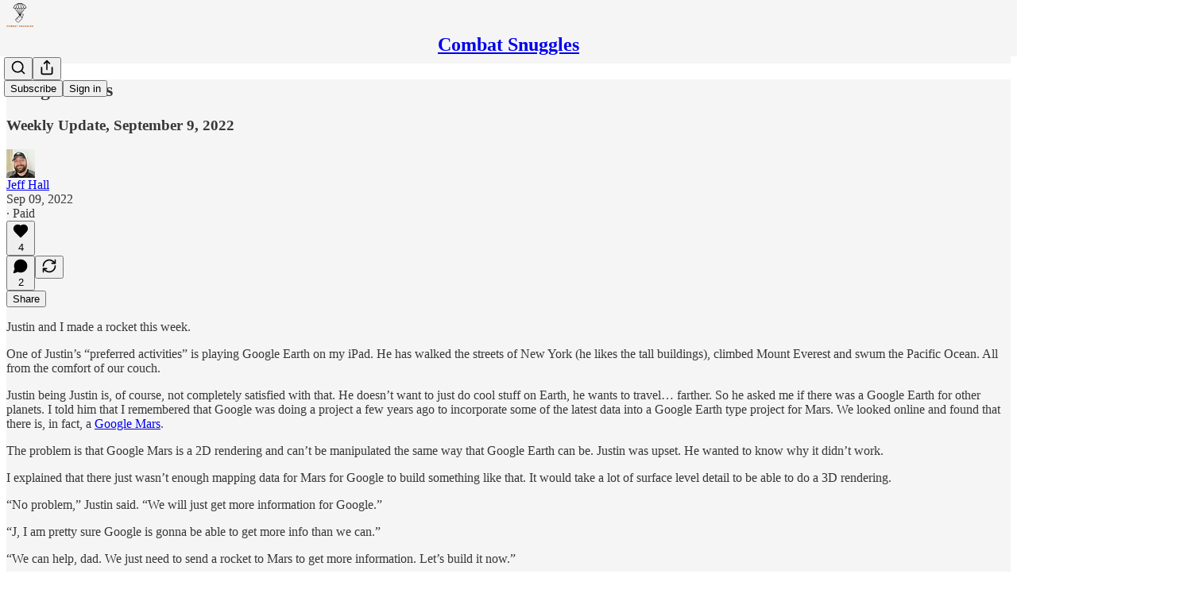

--- FILE ---
content_type: application/javascript
request_url: https://substackcdn.com/bundle/static/js/55976.aeae909c.js
body_size: 68858
content:
"use strict";(self.webpackChunksubstack=self.webpackChunksubstack||[]).push([["55976"],{36092:function(e,t,n){n.d(t,{A:()=>r});let r={webContainer:"webContainer-IIk356",container:"container-hh54mh",emailWrapper:"emailWrapper-NhzydE",text:"text-Fj8WVT",title:"title-RBoKZn",button:"button-hAEuwt"}},91348:function(e,t,n){n.d(t,{A:()=>r});let r={container:"container-sfnj9V",emailWrapper:"emailWrapper-qwz6NP"}},82144:function(){},36008:function(e,t,n){n.d(t,{A:()=>r});let r={gallery:"gallery-Phxj1j",static:"static-he6Urp",edit:"edit-aqFSXY",imageCaption:"imageCaption-iHC8xR",image:"image-IE_pDY",zoom:"zoom-YdDT6p",imageRow:"imageRow-_Y6x8T","length-2":"length-2-inHdHY",length2:"length-2-inHdHY",inbox:"inbox-uLXwi5",imageGalleryWrap:"imageGalleryWrap-ICPFaM",imageWrap:"imageWrap-egM10V",small:"small-AA4Dt8",medium:"medium-ZeIdEU"}},71305:function(e,t,n){n.d(t,{A:()=>r});let r={imageBubble:"imageBubble-PUJ2WF",clickable:"clickable-z7o89Z",imageGrid:"imageGrid-TadIyX",permalink:"permalink-Zw9a6V",gutterless:"gutterless-jbL1s8","size-1":"size-1-rfav9C",size1:"size-1-rfav9C","size-2":"size-2-LosM46",size2:"size-2-LosM46","size-4":"size-4-O0kTBk",size4:"size-4-O0kTBk","size-3":"size-3-MmfJJu",size3:"size-3-MmfJJu","size-5":"size-5-cc0rFG",size5:"size-5-cc0rFG","size-6":"size-6-SP0NOv",size6:"size-6-SP0NOv",contained:"contained-GU4Fy5",preview:"preview-SSSK5E",dm:"dm-XsOsrC",shareAsset:"shareAsset-GPtbs6",diptychImage:"diptychImage-L7kJ7N",carouselImage:"carouselImage-X3Cree",imageCountOverlay:"imageCountOverlay-J0DNI5",imageGridThumbnail:"imageGridThumbnail-D4cu25",thumbnailImage:"thumbnailImage-uSyTfq",imageCarouselContainer:"imageCarouselContainer-Y1hu48",imageCarousel:"imageCarousel-s8aXY3",carouselSpacer:"carouselSpacer-yyKzy_",overscrollTransition:"overscrollTransition-FddfeV",arrowContainer:"arrowContainer-_8XYI6",left:"left-QRb4rs",right:"right-_sA6d0",arrowButton:"arrowButton-iwL13X",hidden:"hidden-YjEzYn",arrowIcon:"arrowIcon-Vpjw1u",restack:"restack-AvS7gl"}},7777:function(e,t,n){n.d(t,{A:()=>r});let r={latexWrapper:"latexWrapper-xXiahu",latexEdit:"latexEdit-CT7sNA",emptyStateWrapper:"emptyStateWrapper-SwgxAc"}},47961:function(e,t,n){n.d(t,{A:()=>r});let r={timeline:"timeline-WDyd1C",railContainer:"railContainer-W63jgB",rail:"rail-LM6nrG",draggable:"draggable-XUqwr1",draggableLeft:"draggableLeft-MDthpn",draggableRight:"draggableRight-LVVwsd",tooltip:"tooltip-ceWgga",visible:"visible-Y2jC2J",hidden:"hidden-G_OmGT",playback:"playback-UIgSL0",nonSelectable:"nonSelectable-SHHRwG",tick:"tick-RKB6b5",lgTick:"lgTick-iLU6yS",smTick:"smTick-ED2tnj",currentTick:"currentTick-xH7tpT",selection:"selection-m8n06y",selectionFadeLeft:"selectionFadeLeft-rID4fZ",selectionFadeRight:"selectionFadeRight-iIPOWk",handle:"handle-prO_Ky",storyboard:"storyboard-xsBzUl",ticks:"ticks-EA7bBQ",handles:"handles-waTdni",shadow:"shadow-wpFmkU",shadowContainer:"shadowContainer-JsGn6N"}},53076:function(e,t,n){n.d(t,{A:()=>r});let r={embed:"embed-gCEqUi"}},37316:function(e,t,n){n.d(t,{A:()=>r});let r={container:"container-AQs2b4",fill:"fill-xiDTGC",playhead:"playhead-jk5E3b"}},20004:function(e,t,n){n.d(t,{A:()=>r});let r={digestPostEmbed:"digestPostEmbed-flwiST",menu:"menu-juA09f",caption:"caption-QiPycG",captionEditor:"captionEditor-bK4vPR",smSquare:"smSquare-NGbPBa",mdSquare:"mdSquare-pPKPYa",fullWidth:"fullWidth-Ta6aEE",inheritColor:"inheritColor-WetTGJ",link:"link-HREYZo",disableLink:"disableLink-tkz2Oq",videoEmbedPlaceholder:"videoEmbedPlaceholder-AnM6Oo",videoEmbed:"videoEmbed-wAH5DW",videoOverlay:"videoOverlay-CuVkgR",alwaysVisible:"alwaysVisible-OssqWH",copyLinkButton:"copyLinkButton-FSDeif",titleLink:"titleLink-pal8_e"}},96473:function(e,t,n){n.d(t,{A:()=>r});let r={fpRecircBlock:"fpRecircBlock-HKJKYS",alignLeft:"alignLeft-WOT5JO",alignRight:"alignRight-bj2Dhz",header:"header-ie27mg",editor:"editor-V2JXka",sectionTitle:"sectionTitle-Xp9aWg",editable:"editable-oVCSpQ",titleInput:"titleInput-yIjmBm",postWrapper:"postWrapper-gPIVFt",postCard:"postCard-QEnqbK",hoverButton:"hoverButton-N0n6PV",emptySlot:"emptySlot-P_So_W",postImage:"postImage-tnGOF4",imageWrapper:"imageWrapper-mC7xPu",imagePlaceholder:"imagePlaceholder-uxRFZW",postContent:"postContent-kE5vyY",postTitle:"postTitle-WVs0I0",postAuthor:"postAuthor-Wuf0b1",tooltipContainer:"tooltipContainer-_Xo3J2",settingsButton:"settingsButton-LeI8A4",loading:"loading-HVK0LW",emptySlotContainer:"emptySlotContainer-Hjnza1",emptySlotItem:"emptySlotItem-OuTb9G",emptySlotTrigger:"emptySlotTrigger-vqGF5w",modalContainer:"modalContainer-iZuIQf",searchModal:"searchModal-ZuQoVH",searchModalTitle:"searchModalTitle-ii8cvR",searchModalInput:"searchModalInput-hXDbwI",searchModalResults:"searchModalResults-OojB5D",selected:"selected-wxI5Rb",noResults:"noResults-7fr0n7",editButtonContainer:"editButtonContainer-WIMQ0a",fpRecircBlockEmail:"fpRecircBlockEmail-bQo7e4",sectionTitleEmail:"sectionTitleEmail-OAZP1e",postTitleEmail:"postTitleEmail-HJC8Ka",postAuthorEmail:"postAuthorEmail-MsYeIm",emailLink:"emailLink-AegMn8",imageWrapperEmail:"imageWrapperEmail-yADEGT",postImageEmail:"postImageEmail-T8eGUY",imagePlaceholderEmail:"imagePlaceholderEmail-vtKzp8"}},60177:function(e,t,n){n.d(t,{A:()=>r});let r={mediaNodeView:"mediaNodeView-e5SnLi","align-left":"align-left-zBTRM0",alignLeft:"align-left-zBTRM0","align-center":"align-center-GLlHHY",alignCenter:"align-center-GLlHHY","align-right":"align-right-b0iEsr",alignRight:"align-right-b0iEsr",staticView:"staticView-rMg88c",staticImageWrap:"staticImageWrap-zeAxjE",left:"left-Pmbfny",right:"right-jUl_lm",imageContainer:"imageContainer-BFwwV8",large:"large-zd0XRW",full:"full-B7kzBg",caption:"caption-hKmpHN",placeholder:"placeholder-HWtRBz",static:"static-oTq1ez",inlineCaptionEditor:"inlineCaptionEditor-kbzlrs",horizontalResizeHandle:"horizontalResizeHandle-nC_iub",mediaControlButtons:"mediaControlButtons-lqBkgd",active:"active-jfe8JH",mediaControlTextEditor:"mediaControlTextEditor-oFhu3a",hasCaption:"hasCaption-A8cBUm",zoom:"zoom-zeAR_Z",pointer:"pointer-Hr6Xl2"}},16722:function(e,t,n){n.d(t,{A:()=>r});let r={checkbox:"checkbox-jbvy_H",tosCheckboxContainer:"tosCheckboxContainer-vfMi_Y"}},8242:function(e,t,n){n.d(t,{A:()=>r});let r={editorBorder:"editorBorder-I0g0rz",editorWrapper:"editorWrapper-HyGil8",editorHelperText:"editorHelperText-PWUmEI"}},63281:function(e,t,n){n.d(t,{A:()=>r});let r={button:"button-ultxpw",buttonDisabled:"buttonDisabled-Uxc4ZD","button-justify-content-start":"button-justify-content-start-X35nBJ",buttonJustifyContentStart:"button-justify-content-start-X35nBJ","button-size-lg":"button-size-lg-mFsNs8",buttonSizeLg:"button-size-lg-mFsNs8","button-size-md":"button-size-md-J2SsUW",buttonSizeMd:"button-size-md-J2SsUW","button-size-sm":"button-size-sm-M_QSNF",buttonSizeSm:"button-size-sm-M_QSNF","button-variant-primary":"button-variant-primary-XjvZp5",buttonVariantPrimary:"button-variant-primary-XjvZp5","button-variant-primary-accent":"button-variant-primary-accent-YDCMgj",buttonVariantPrimaryAccent:"button-variant-primary-accent-YDCMgj","button-variant-tertiary":"button-variant-tertiary-TX9xVJ",buttonVariantTertiary:"button-variant-tertiary-TX9xVJ","button-variant-inverse":"button-variant-inverse-e7GG60",buttonVariantInverse:"button-variant-inverse-e7GG60","button-variant-outline":"button-variant-outline-sYoYJU",buttonVariantOutline:"button-variant-outline-sYoYJU","button-variant-outline-accent":"button-variant-outline-accent-EBL9Rj",buttonVariantOutlineAccent:"button-variant-outline-accent-EBL9Rj","button-variant-inactive":"button-variant-inactive-A_4LkS",buttonVariantInactive:"button-variant-inactive-A_4LkS","button-variant-red-text":"button-variant-red-text-gYjIdY",buttonVariantRedText:"button-variant-red-text-gYjIdY","button-as-link":"button-as-link-Cr7op3",buttonAsLink:"button-as-link-Cr7op3","button-variant-accordion":"button-variant-accordion-qRdmQc",buttonVariantAccordion:"button-variant-accordion-qRdmQc"}},16389:function(e,t,n){n.d(t,{A:()=>r});let r={container:"container-s8tYit","preset-h1-sans":"preset-h1-sans-Qop2bo",presetH1Sans:"preset-h1-sans-Qop2bo","preset-h1-serif":"preset-h1-serif-QyYae8",presetH1Serif:"preset-h1-serif-QyYae8","preset-h1-text":"preset-h1-text-Xj6FhR",presetH1Text:"preset-h1-text-Xj6FhR","preset-h2-serif":"preset-h2-serif-IuXvG0",presetH2Serif:"preset-h2-serif-IuXvG0","preset-h3-compressed":"preset-h3-compressed-dB9FAX",presetH3Compressed:"preset-h3-compressed-dB9FAX","preset-h3-condensed":"preset-h3-condensed-kGahdt",presetH3Condensed:"preset-h3-condensed-kGahdt","preset-h4-sans-condensed":"preset-h4-sans-condensed-Reqd8Y",presetH4SansCondensed:"preset-h4-sans-condensed-Reqd8Y","preset-h4-sans-regular":"preset-h4-sans-regular-S6R6pb",presetH4SansRegular:"preset-h4-sans-regular-S6R6pb","preset-h4-sans-regular-menu":"preset-h4-sans-regular-menu-RuwXXd",presetH4SansRegularMenu:"preset-h4-sans-regular-menu-RuwXXd","preset-h4-serif":"preset-h4-serif-sMtXaD",presetH4Serif:"preset-h4-serif-sMtXaD","preset-h5-sans":"preset-h5-sans-oGxgjp",presetH5Sans:"preset-h5-sans-oGxgjp","preset-h5-sans-compressed":"preset-h5-sans-compressed-QXnWLT",presetH5SansCompressed:"preset-h5-sans-compressed-QXnWLT","preset-h5-serif":"preset-h5-serif-mY7BSm",presetH5Serif:"preset-h5-serif-mY7BSm","preset-h6-sans":"preset-h6-sans-Gi2FdE",presetH6Sans:"preset-h6-sans-Gi2FdE","preset-h6-serif":"preset-h6-serif-NHX2Ix",presetH6Serif:"preset-h6-serif-NHX2Ix","preset-h7-serif":"preset-h7-serif-qxcjrB",presetH7Serif:"preset-h7-serif-qxcjrB","preset-h7-sans":"preset-h7-sans-bXgWg2",presetH7Sans:"preset-h7-sans-bXgWg2","preset-d1-sans-regular":"preset-d1-sans-regular-HmsiTa",presetD1SansRegular:"preset-d1-sans-regular-HmsiTa","preset-d1-sans-medium":"preset-d1-sans-medium-qccA4g",presetD1SansMedium:"preset-d1-sans-medium-qccA4g","preset-d1-serif":"preset-d1-serif-eNQpMA",presetD1Serif:"preset-d1-serif-eNQpMA","preset-d2-serif":"preset-d2-serif-Zt3T9I",presetD2Serif:"preset-d2-serif-Zt3T9I","preset-d2-serif-bold":"preset-d2-serif-bold-b6ZIUk",presetD2SerifBold:"preset-d2-serif-bold-b6ZIUk","preset-d3-serif":"preset-d3-serif-RnjX7h",presetD3Serif:"preset-d3-serif-RnjX7h","preset-d3-serif-bold":"preset-d3-serif-bold-IdUurP",presetD3SerifBold:"preset-d3-serif-bold-IdUurP","preset-d4-serif":"preset-d4-serif-SEAETp",presetD4Serif:"preset-d4-serif-SEAETp","preset-d4-serif-bold":"preset-d4-serif-bold-HsJN25",presetD4SerifBold:"preset-d4-serif-bold-HsJN25","preset-st1":"preset-st1-O4T2tk",presetSt1:"preset-st1-O4T2tk","preset-st2":"preset-st2-XavWyr",presetSt2:"preset-st2-XavWyr","preset-st3":"preset-st3-mae929",presetSt3:"preset-st3-mae929","preset-st4":"preset-st4-nrV6E9",presetSt4:"preset-st4-nrV6E9","preset-body":"preset-body-JzLL5Q",presetBody:"preset-body-JzLL5Q","preset-body-link":"preset-body-link-V8UQqw",presetBodyLink:"preset-body-link-V8UQqw","preset-detail-large":"preset-detail-large-s2MDYG",presetDetailLarge:"preset-detail-large-s2MDYG","preset-detail-large-bold":"preset-detail-large-bold-cYVhri",presetDetailLargeBold:"preset-detail-large-bold-cYVhri","preset-detail-small":"preset-detail-small-mk1EbE",presetDetailSmall:"preset-detail-small-mk1EbE","preset-detail-small-bold":"preset-detail-small-bold-DhgQVM",presetDetailSmallBold:"preset-detail-small-bold-DhgQVM","preset-pullquote":"preset-pullquote-jlelFS",presetPullquote:"preset-pullquote-jlelFS","preset-article-byline":"preset-article-byline-YLd430",presetArticleByline:"preset-article-byline-YLd430","preset-timestamp":"preset-timestamp-JIzgHn",presetTimestamp:"preset-timestamp-JIzgHn","preset-caption":"preset-caption-U1Uztw",presetCaption:"preset-caption-U1Uztw","preset-misc-sans":"preset-misc-sans-y4snTd",presetMiscSans:"preset-misc-sans-y4snTd","preset-sm-preview-byline":"preset-sm-preview-byline-W4hKcb",presetSmPreviewByline:"preset-sm-preview-byline-W4hKcb","preset-lg-preview-byline":"preset-lg-preview-byline-dy8tib",presetLgPreviewByline:"preset-lg-preview-byline-dy8tib","preset-list-item-menu":"preset-list-item-menu-EiM1Es",presetListItemMenu:"preset-list-item-menu-EiM1Es","align-left":"align-left-kbuSQE",alignLeft:"align-left-kbuSQE","align-center":"align-center-UWtlhT",alignCenter:"align-center-UWtlhT","align-right":"align-right-onO3hJ",alignRight:"align-right-onO3hJ","wrap-pretty":"wrap-pretty-ejTmFK",wrapPretty:"wrap-pretty-ejTmFK","wrap-balance":"wrap-balance-jmGdbe",wrapBalance:"wrap-balance-jmGdbe",clamp:"clamp-Vi5QjU","clamp-1":"clamp-1-OfiQ1V",clamp1:"clamp-1-OfiQ1V","clamp-2":"clamp-2-_Mb9Jj",clamp2:"clamp-2-_Mb9Jj","clamp-3":"clamp-3-jYPWgo",clamp3:"clamp-3-jYPWgo","clamp-4":"clamp-4-qoVcAB",clamp4:"clamp-4-qoVcAB","clamp-5":"clamp-5-rto_2V",clamp5:"clamp-5-rto_2V","clamp-6":"clamp-6-tHjoiW",clamp6:"clamp-6-tHjoiW","color-accent":"color-accent-ACVlDT",colorAccent:"color-accent-ACVlDT","color-primary":"color-primary-NaQ4Ae",colorPrimary:"color-primary-NaQ4Ae","color-white":"color-white-MlYGuP",colorWhite:"color-white-MlYGuP","color-blue":"color-blue-MQGY4t",colorBlue:"color-blue-MQGY4t","color-tertiary":"color-tertiary-mHRDyo",colorTertiary:"color-tertiary-mHRDyo","color-disabled":"color-disabled-gVbtOK",colorDisabled:"color-disabled-gVbtOK","white-space-nowrap":"white-space-nowrap-oTjHiF",whiteSpaceNowrap:"white-space-nowrap-oTjHiF","white-space-normal":"white-space-normal-HrU_HE",whiteSpaceNormal:"white-space-normal-HrU_HE"}},18012:function(e,t,n){n.d(t,{A:()=>r});let r={buttonContainer:"buttonContainer-tH3LP9",previewOverlay:"previewOverlay-abzqK3"}},44366:function(e,t,n){n.d(t,{A:()=>r});let r={verticalMenu:"verticalMenu-iEWUZS",customThumbnailInput:"customThumbnailInput-XO3HWP",loadingPlaceholder:"loadingPlaceholder-PycMQg",videoPlaceholder:"videoPlaceholder-z7fCRh",thumbnailPicture:"thumbnailPicture-sSZ1qk",thumbnailPreviewContainer:"thumbnailPreviewContainer-VyJhWD",videoEditorMenu:"videoEditorMenu-PM9LlQ",verticalMenuLabel:"verticalMenuLabel-lDnMVg",clipIcon:"clipIcon-bRPUgg",thumbnailOptionsCarousel:"thumbnailOptionsCarousel-RN5au0",thumbnailOptionItem:"thumbnailOptionItem-TyR4Pm",thumbnailOptionItemSelected:"thumbnailOptionItemSelected-Xdrpbf",thumbnailOptionImage:"thumbnailOptionImage-RiWxv6",fullWidthButton:"fullWidthButton-E8QDEj"}},84685:function(){},8791:function(e,t,n){n.d(t,{A:()=>r});let r={livePill:"livePill-wNMCye"}},52687:function(e,t,n){n.d(t,{A:()=>r});let r={input:"input-ZGrgg4"}},2890:function(e,t,n){n.d(t,{A:()=>r});let r={avatar:"avatar-LanjdX",badge:"badge-Uvjr_O",container:"container-t1XakO",header:"header-MPtCPc",emailButton:"emailButton-TJW1DY",cta:"cta-htyRl8"}},25879:function(e,t,n){n.d(t,{A:()=>r});let r={select:"select-nGc13j",menu:"menu-T8bpIH",disabled:"disabled-Dbz4PM",focus:"focus-JiAubq",error:"error-L2xDMl",leading:"leading-o7jWpZ",size_sm:"size_sm-wP3fcB",sizeSm:"size_sm-wP3fcB",size_md:"size_md-4WlyW1",sizeMd:"size_md-4WlyW1",trailing:"trailing-ezPcro","priority_secondary-outline":"priority_secondary-outline-ZUiTkO",prioritySecondaryOutline:"priority_secondary-outline-ZUiTkO",priority_tertiary:"priority_tertiary-Y9DHgN",priorityTertiary:"priority_tertiary-Y9DHgN"}},88419:function(e,t,n){n.d(t,{A:()=>r});let r={content:"content-etG1Ty"}},33540:function(e,t,n){n.d(t,{A:()=>r});let r={toggle:"toggle-qPLOMm",content:"content-PO04C_",on:"on-oX6ZaQ",off:"off-Pr96yj",animate:"animate-Rwg7DP"}},97884:function(e,t,n){n.d(t,{A:()=>r});let r={code:"code-G_k53t",hoverChild:"hoverChild-iT6tA_",hoverTarget:"hoverTarget-UvGaad"}},97684:function(e,t,n){n.d(t,{A:()=>r});let r={input:"input-X5E9i8",inputWrapper:"inputWrapper-oU82fm",inputBox:"inputBox-sEFZlI",disabled:"disabled-E8NHVa",hasChips:"hasChips-vDsUWG",options:"options-aBXwqq",empty:"empty-DC9PME",option:"option-orqVUP",check:"check-qomjjP",button:"button-xcVawW"}},7743:function(e,t,n){n.d(t,{A:()=>r});let r={highlight:"highlight-U002IP"}},83447:function(e,t,n){n.d(t,{A:()=>r});let r={spinner:"spinner-JBla2j",transparent:"transparent-f5_dXW"}},15194:function(e,t,n){n.d(t,{A:()=>r});let r={contentContainer:"contentContainer-A4QvRn"}},80761:function(e,t,n){n.d(t,{A:()=>r});let r={right:"right-XckP6Z",liveUpdatingInput:"liveUpdatingInput-AypZsP",invalid:"invalid-mVGeLg",narrower:"narrower-nMJULR",autoMargins:"autoMargins-UJ_Q1X",mobileAwareWidth:"mobileAwareWidth-lMCXnu",borderedBox:"borderedBox-PucNvX",errorText:"errorText-XpsJyQ",aTag:"aTag-yo_zoZ"}},27081:function(e,t,n){n.d(t,{A:()=>r});let r={image:"image-OdneRK",buttonGroup:"buttonGroup-HpHxnd"}},24220:function(e,t,n){n.d(t,{A:()=>r});let r={checkboxLabel:"checkboxLabel-gCoESV",noMargin:"noMargin-hNmNqv"}},38285:function(e,t,n){n.d(t,{A:()=>r});let r={image:"image-eElYa7",buttonGroup:"buttonGroup-BqeO0U"}},44307:function(e,t,n){n.d(t,{A:()=>r});let r={variables:"variables-fH4ag7",containsAppPrompt:"containsAppPrompt-UMsmqt",isHidden:"isHidden-vzcyV0",page:"page-aOaH_e",miniInboxItem:"miniInboxItem-qLFrMG",newItems:"newItems-twwRBA",facepile:"facepile-BvssMQ",face:"face-P6q4PH",feedItem:"feedItem-ONDKv3",feedUnit:"feedUnit-NTpfyQ",showThreadGutter:"showThreadGutter-X3iYha",hasAvatar:"hasAvatar-XDSVUi",hasAction:"hasAction-pgoBA3",seeMoreFade:"seeMoreFade-xP5n8v",feedPermalinkUnit:"feedPermalinkUnit-JBJrHa",permalinkHeader:"permalinkHeader-bQJTnJ",seeMoreReplies:"seeMoreReplies-K4uhty",seeMoreThread:"seeMoreThread-KEnEyq",seeMoreThreadSegment:"seeMoreThreadSegment-_Apecq",top:"top-zb_BJC",hasContext:"hasContext-_DCyNJ",replyUnit:"replyUnit-tO0ejm",youtube:"youtube-AgNZc0",tiktok:"tiktok-x4gDkP",spotify:"spotify-cCmxPs",appleMusic:"appleMusic-OezLQy",polymarket:"polymarket-aVcj90",soundcloud:"soundcloud-p1bsAU",youtubeIframe:"youtubeIframe-kP47yC",tiktokIframe:"tiktokIframe-izo_uk",feedCommentBody:"feedCommentBody-UWho7S",feedCommentBodyInner:"feedCommentBodyInner-AOzMIC",smallPreview:"smallPreview-dZMrxO",underlineLink:"underlineLink-RuIQrC",disabled:"disabled-W2Bv0n",peopleYouMayKnowContainer:"peopleYouMayKnowContainer-A79AYm",peopleYouMayKnow:"peopleYouMayKnow-GCnR1N",seeMore:"seeMore-D88zkH",seeMoreText:"seeMoreText-Y5A1El",postAttachment:"postAttachment-eYV3fM",saveButton:"saveButton-BUhk5Q",commentContainer:"commentContainer-kpPRBB",vibrantHeader:"vibrantHeader-We3FVb",postImage:"postImage-L4FlO9",vibrantPostImage:"vibrantPostImage-TTXyOq",linkImage:"linkImage-i4xmRa",linkImagePlaceholder:"linkImagePlaceholder-zpM5qk",actionRow:"actionRow-T4wXed",moreButtonContainer:"moreButtonContainer-zdayXV",moreButton:"moreButton-EXZOW4",shortPostText:"shortPostText-HTEthL",large:"large-xah3K0",stat:"stat-Q5QJPb",reportModal:"reportModal-LypavT",ripple:"ripple-DknUjK",vibrant:"vibrant-Ys_KyG",saved:"saved-BzlEct",videoThumbnailImage:"videoThumbnailImage-GeQb7o",feedStatsGrid:"feedStatsGrid-lsizQ6",inlineLinkRow:"inlineLinkRow-b2tbOE",transparentLoginPrompt:"transparentLoginPrompt-sD3O95",appPrompt:"appPrompt-gZ1qj_",asParent:"asParent-gmw3iy"}},50321:function(e,t,n){n.d(t,{A:()=>r});let r={pageStack:"pageStack-_TN0zS",gap_0:"gap_0-SUYUaT",gap0:"gap_0-SUYUaT",gap_8:"gap_8-Np1Riv",gap8:"gap_8-Np1Riv",gap_16:"gap_16-KBArmz",gap16:"gap_16-KBArmz",linkRow:"linkRow-ddH7S0",isPadded:"isPadded-_aROE_",linkRowA:"linkRowA-pQXF7n",isClickable:"isClickable-EPNJTJ",isSelectable:"isSelectable-tK5w8z",isSelected:"isSelected-Up1BZ3",hoverLink:"hoverLink-g45pgX",input:"input-VtaUja",error:"error-RM8NkE",textarea:"textarea-emWDBj"}},76247:function(e,t,n){n.d(t,{A:()=>r});let r={playButton:"playButton-VfYy0S",playButtonIcon:"playButtonIcon-iVd8T6",videoIcon:"videoIcon-pEKkgy",pauseIconBar:"pauseIconBar-fixY8H",pauseIcon:"pauseIcon-bgib4b",videoPauseIconBar:"videoPauseIconBar-boRJoC",audioWaveform:"audioWaveform-K3CCe7",voiceAmplitude:"voiceAmplitude-Hp8N5A"}},98505:function(e,t,n){n.d(t,{A:()=>r});let r={text:"text-aFN1BV"}},16044:function(e,t,n){n.d(t,{A:()=>r});let r={blockContainer:"blockContainer-sGUymL",blockTitleContainer:"blockTitleContainer-_ayaxc",blockTitle:"blockTitle-p5J1JM",blockSubTitle:"blockSubTitle-b49Pjc",inlineContainer:"inlineContainer-pdOZS_",inlineText:"inlineText-mmZJjI"}},73577:function(e,t,n){n.d(t,{v:()=>a});var r=n(4006),i=n(31583),l=n(83427);let a=e=>{let{node:t}=e,{attrs:n}=t;return(0,r.Y)(i.VR,{children:(0,r.Y)(l.B,{postId:n.postId})})}},45516:function(e,t,n){n.d(t,{U:()=>w});var r=n(69277),i=n(70408),l=n(4006),a=n(69843),o=n.n(a),s=n(71464),d=n(17402),c=n(84605),u=n(45378);async function p(e){return(0,u.i)(e,{imageCropAspectRatio:1,cropSelectPresetOptions:void 0,willRenderCanvas:(e,t)=>{let{utilVisibility:n,selectionRect:l,lineColor:a,backgroundColor:o}=t;if(n.crop<=0)return e;let{x:s,y:d,width:c,height:u}=l;return(0,i._)((0,r._)({},e),{interfaceShapes:[{x:s+.5*c,y:d+.5*u,rx:.5*c,ry:.5*u,opacity:n.crop,inverted:!0,backgroundColor:[...o,.5],strokeWidth:1,strokeColor:[...a]},...e.interfaceShapes]})}})}var h=n(68349),m=n(24078),g=n(89490),f=n(35369),v=n(76977),b=n(23168),y=n(46058);function w(e){let{user:t,onChangePhoto:n}=e,{iString:a}=(0,c.GO)(),[u,w]=(0,d.useState)(null),[Y,C]=(0,d.useState)(null),[{isDragging:_},{openFileDialog:k,getInputProps:E,getDragProps:A}]=(0,b.l)({accept:"image/*",multiple:!1,onFilesAdded:async e=>{let t=e[0];if(t)try{let e=t.file instanceof File?t.file:null;if(!e)return;let r=await (0,h.Sd)(e);if(!r||o()(r.url))return;let i=await p(r.url),l=await (0,h.Sd)(i);if(!l)return;let{url:a,orientation:s}=l;w(null!=s?s:null),a&&(C(a),n({photo_url:a}))}catch(e){console.error("Error processing image:",e)}}}),T=(0,d.useMemo)(()=>({transform:(0,h.FK)(u)}),[u]),D=Y||(0,y.pI)(t);return(0,l.Y)(g.az,(0,i._)((0,r._)({alignSelf:"start"},A()),{children:(0,l.FD)(f.Nm,{resetCss:!0,onClick:k,"aria-label":a("Edit profile photo"),children:[(0,l.FD)(v.ov,{style:T,position:"relative",width:120,height:120,border:"detail",radius:"full",bg:_?"secondary":"primary",overflow:"hidden",children:[D?(0,l.Y)(m.eu,{photoUrl:D,size:120}):(0,l.Y)(s.A,{size:24}),_&&(0,l.Y)(v.ov,{position:"absolute",inset:0,style:{backgroundColor:"rgba(0, 0, 0, 0.3)"},children:(0,l.Y)(s.A,{size:24})})]}),(0,l.Y)("input",(0,r._)({},E()))]})}))}},38305:function(e,t,n){n.d(t,{K:()=>l});var r=n(4006),i=n(84605);function l(e){let{array:t,limit:n,formatter:l=e=>e,othersFormatter:a=e=>e}=e,o=t.map(l).filter(Boolean).slice(0,n),{iString:s,iPlural:d}=(0,i.GO)(),c=s("and");if(0===o.length)return t.length?d("one person","%1 people",t.length):s("zero people");if(1===o.length)return o[0];if(2===o.length)return(0,r.FD)(r.FK,{children:[o[0]," ",c," ",o[1]]});let u=o.slice(0,-1).map(e=>(0,r.FD)(r.FK,{children:[e,", "]})),p=t.length-o.length;return p>0?(0,r.FD)(r.FK,{children:[u,c," ",a((0,r.FD)(r.FK,{children:[p+1," ",d("other","others",p+1)]}))]}):(0,r.FD)(r.FK,{children:[u,c," ",o[o.length-1]]})}},93510:function(e,t,n){n.d(t,{Q:()=>p});var r=n(4006),i=n(31583),l=n(64296),a=n(64997),o=n(84605),s=n(76977),d=n(63136),c=n(66511);let u="icon-goBaOg",p=e=>{let{}=e,{iString:t}=(0,o.GO)(),n=t("This may be a temporary error, please refresh the page to try again.");return(0,r.Y)(i.VR,{children:(0,r.FD)(s.I1,{alignItems:"center",justifyContent:"center",className:"container-njkc6x",children:[(0,r.Y)(l.A,{className:u}),(0,r.FD)(s.Ye,{alignItems:"center",gap:4,children:[(0,r.Y)(d.EY.Meta,{translated:!0,color:"accent",children:"Image not found"}),(0,r.Y)(c.m_,{text:n,children:(0,r.Y)(a.A,{size:12,className:u})})]})]})})}},36202:function(e,t,n){n.d(t,{F:()=>a});var r=n(4006),i=n(31583),l=n(21805);let a=e=>(0,r.Y)(i.VR,{className:"image-gallery-embed","data-drag-handle":"",children:(0,r.Y)(l.i_,{editor:e.editor,node:e.node})})},66443:function(e,t,n){n.d(t,{K:()=>f,_:()=>y});var r=n(4006),i=n(32485),l=n.n(i),a=n(17402),o=n(10278),s=n(33764),d=n(84565),c=n(64632),u=n(76977),p=n(63136),h=n(11510),m=n(69706),g=n(71305);function f(e){let{className:t,assets:n,readOnly:i,isRestack:s,isPreview:c,isDm:p,onClick:h,aspect:m,maxWidth:f,maxHeight:b,children:y,isContained:w,outline:Y,isPermalink:C,feedItem:_,isShareAsset:k,commentId:E,restackedPost:A,restackedPublication:T}=e,D=(0,o.Cu)(n),I=D;D.length>6&&(I=I.slice(0,6));let L="treatment"===(0,d.NQ)().getExperimentVariant("web_gutterless_feed"),[x,S]=(0,a.useState)(null);return(0,r.FD)(u.pT,{className:l()(g.A.imageGrid,g.A["size-".concat(Math.min(D.length,6))],p&&g.A.dm,c&&g.A.preview,w&&g.A.contained,C&&g.A.permalink,s&&g.A.restack,L&&g.A.gutterless,k&&g.A.shareAsset,t),gap:4,radius:"md",overflow:"hidden",position:"relative",children:[I.map((e,t)=>{let{src:n,explicit:l,width:a,height:o,id:s}=e,d=D.length-(t+1);return(0,r.Y)(v,{asset:n,explicit:l,total:D.length,readOnly:i,aspect:m,width:a,height:o,numRemaining:t+1===6&&d>0?d:void 0,maxWidth:null!=f?f:C?568:520,maxHeight:b,outline:w||1!==D.length?Y:"detail",onClick:i?void 0:e=>{!e.defaultPrevented&&(e.preventDefault(),h&&h({attachmentId:s,attachmentType:"image"}),e.preventDefault(),S({index:t}))},children:y},n)}),!i&&(0,r.Y)(o.yx,{assets:D,imageViewer:x,setImageViewer:S,readOnly:i,feedItem:_,commentId:E,restackedPost:A,restackedPublication:T})]})}function v(e){let t,n,i,l,{asset:a,explicit:s,onClick:d,total:c,numRemaining:u,readOnly:p,aspect:f,width:v,height:y,outline:w="none",maxWidth:Y,maxHeight:C=420,children:_}=e,k=(0,h.Iu)(),E=null!=Y?Y:520;null!=v&&null!=y&&(y/=2,t=Math.round(Math.min(v/=2,E)),n=Math.round(y/v*t),1===c&&(t>E?(l=Math.round(n*E/t),i=E):(i=t,l=n),C&&l&&l>C&&(i=Math.round(i*C/l),l=C),k&&(l="auto")));let A=(0,r.FD)(r.FK,{children:[_,u&&(0,r.Y)(b,{count:u})]}),T={aspect:f||(1===c?"":m.Zi),smartCrop:1!==c};return(0,r.Y)(o.Vn,{asset:a,explicit:s,onClick:d,readOnly:p,width:i,height:l,maxWidth:i,className:g.A.gridImage,imageProps:T,outline:w,flex:"grow",radius:"sm",style:{"--aspect-ratio":"".concat(t," / ").concat(n)},children:A})}function b(e){let{count:t}=e;return(0,r.Y)(u.pT,{className:g.A.imageCountOverlay,position:"absolute",justifyContent:"center",alignItems:"center",inset:0,children:(0,r.FD)(p.EY.B1,{color:"vibrance-primary",weight:"medium",children:["+",t]})})}function y(e){let{className:t,assets:n}=e,i=(0,o.Cu)(n),a=i;i.length>4&&(a=a.slice(0,4));let s=(0,o.NF)(i),{onShow:d}=(0,c.k_)(s);return(0,r.FD)(u.pT,{className:l()(g.A.imageGridThumbnail,g.A["size-".concat(Math.min(i.length,4))],t),gap:2,width:72,height:72,radius:"md",overflow:"hidden",sizing:"border-box",border:"detail",position:"relative",flex:"auto",children:[a.map(e=>{let{src:t}=e;return(0,r.Y)(w,{asset:t,size:72},t)}),s&&(0,r.Y)(c.Np,{onShow:d})]})}function w(e){let{asset:t,size:n=64}=e;return(0,r.Y)(u.pT,{className:g.A.thumbnailImage,bg:"secondary",overflow:"hidden",children:(0,r.Y)(s.o,{src:t,maxWidth:n,useRetinaSizing:!0,imageIsFixedWidth:!0,imageProps:{aspect:m.Zi,smartCrop:!0},width:n,height:n,loading:"lazy",ignorePicture:!0})})}},10278:function(e,t,n){n.d(t,{Cu:()=>C,NF:()=>_,Vn:()=>Y,wY:()=>w,xn:()=>b,yx:()=>y});var r=n(69277),i=n(4006),l=n(32485),a=n.n(l),o=n(17402),s=n(78865),d=n(30796),c=n(66443),u=n(52742),p=n(33764),h=n(64632),m=n(94729),g=n(12501),f=n(76977),v=n(71305);function b(e){let t=e.assets.filter(e=>"string"!=typeof e&&"number"==typeof e.width&&"number"==typeof e.height&&e.width>0&&e.height>0);return t.length<=1||e.readOnly||e.isDm?(0,i.Y)(c.K,(0,r._)({},e)):2===t.length?(0,i.Y)(d.h,(0,r._)({},e)):(0,i.Y)(s.gf,(0,r._)({},e))}function y(e){var t,n,r,l;let{assets:a,imageViewer:o,setImageViewer:s,readOnly:d,feedItem:c,commentId:p,restackedPost:h,restackedPublication:f}=e,v=!!o,b=function(e){let{commentId:t,shouldFetch:n}=e,{result:r}=(0,g.qK)(async e=>{let{signal:r}=e;return t&&n?(await (0,m.x6)("/api/v1/reader/comment/".concat(t),{signal:r})).item:null},[t,n],{auto:!!(t&&n)});return null!=r?r:null}({commentId:p,shouldFetch:!c&&v});if(d)return null;let y=a.map(e=>({attrs:{src:e.src}})),w=null!=(t=null!=c?c:b)?t:null,Y=null!=(n=null==w?void 0:w.post)?n:void 0,C=null!=(r=null==w?void 0:w.publication)?r:void 0;return(0,i.Y)(u.V,{isOpen:v,modalContent:y,onClose:()=>s(null),step:null!=(l=null==o?void 0:o.index)?l:0,feedItem:w,post:Y,publication:C,restackedPost:h,restackedPublication:f})}function w(e,t){let[n,r]=(0,o.useState)(0);return(0,o.useLayoutEffect)(()=>{let n=new ResizeObserver(e=>{for(let n of e)r(n.contentRect.width-t)});return e.current&&n.observe(e.current),()=>{n.disconnect()}},[t,e]),n}function Y(e){var t;let{asset:n,explicit:l,onClick:o,readOnly:s,width:d,height:c,children:u,className:m,imageProps:g,maxWidth:b,flex:y="auto",radius:w,style:Y,outline:C="detail"}=e,{isHidden:_,onShow:k}=(0,h.k_)(l),E=null!=(t=null!=b?b:d)?t:520;return(0,i.FD)(f.pT,{position:"relative",className:a()(v.A.imageBubble,!s&&v.A.clickable,m),flex:y,radius:w,onClick:_?void 0:o,bg:"secondary",outline:C,style:(0,r._)({width:d,height:c},Y),overflow:"hidden",draggable:!1,children:[(0,i.Y)(p.o,{src:n,maxWidth:E,useRetinaSizing:!0,imageIsFixedWidth:!0,imageProps:(0,r._)({smartCrop:!1},g),width:d,height:c,loading:"lazy",ignorePicture:!0,draggable:!1}),u,_&&(0,i.Y)(h.Np,{onShow:k})]})}function C(e){return e.map(e=>"string"==typeof e?{src:e,explicit:!1}:e)}function _(e){let t=e.some(e=>e.explicit),{isHidden:n}=(0,h.k_)(t);return n}},40410:function(e,t,n){n.d(t,{A:()=>l});var r=n(4006),i=n(17402);let l=e=>{let{min:t,max:n,step:l,value:a,onChange:o}=e,s=(0,i.useRef)(null),d=(0,i.useRef)(null),c=(0,i.useCallback)(e=>{if(!s.current)return;let{left:r,width:i}=s.current.getBoundingClientRect();o(Math.round((t+Math.max(Math.min(e.clientX-r,i),0)/i*(n-t))/l)*l)},[t,n,l,o]),u=(0,i.useCallback)(()=>{document.removeEventListener("mousemove",c)},[c]),p=()=>{document.addEventListener("mousemove",c)},h=(a-t)/(n-t)*100;return(0,r.Y)("div",{className:"range-slider-bhPvhQ",ref:s,onMouseDown:p,onMouseUp:u,onBlur:u,children:(0,r.FD)("div",{className:"range-slider__rail-P4vlSM",children:[(0,r.Y)("div",{className:"range-slider__track-Q9dod1",style:{width:"".concat(h,"%")}}),(0,r.Y)("div",{className:"range-slider__thumb-SArpZE",style:{left:"".concat(h,"%")},ref:d,onMouseDown:p})]})})}},44518:function(e,t,n){n.d(t,{S:()=>a});var r=n(38221),i=n.n(r),l=n(17402);function a(e){let{items:t,getKeys:n,sort:r=!0,sortFunc:a,deps:o}=e,s=(e,t)=>{let r=n(e),i=n(t);for(let e=0;e<Math.min(r.length,i.length);e++){let t=r[e].localeCompare(i[e]);if(0!==t)return t}return r.length-i.length},[d,c]=(0,l.useState)(""),u=(0,l.useMemo)(()=>i()(c,100),[c]),p=d.trim();return{setQuery:u,filteredItems:(0,l.useMemo)(()=>{if(!p)return t;let e=t.filter(e=>n(e).some(e=>e.toLowerCase().includes(p.toLowerCase())));return(r||a)&&(e=e.sort(a||s)),e},o?[p,...o]:[p,t]),hasFiltered:""!==p,query:p}}},4963:function(e,t,n){n.d(t,{Y:()=>o});var r=n(4006),i=n(48309),l=n(84605),a=n(31825);function o(e){let{src:t}=e,{iString:n}=(0,l.GO)();return(0,r.Y)(a.z,{href:t,download:!0,"aria-label":n("Download"),priority:"quaternary",size:"md",className:"downloadButton-dUfp2b",native:!0,children:(0,r.Y)(i.A,{size:20})})}},14506:function(e,t,n){n.d(t,{e:()=>s});var r=n(4006),i=n(63558),l=n(43510),a=n(84605),o=n(48625);function s(e){let{isPlaying:t,disabled:n,onClick:s,size:d="md"}=e,{iString:c}=(0,a.GO)(),u=n?"var(--color-fg-tertiary)":"var(--color-fg-primary)",p=c(t?"Pause":"Play");return(0,r.Y)(o.f,{priority:"secondary","aria-label":p,pressed:t,onPressedChange:s,size:d,disabled:n,className:"button-yhxrk8",children:e=>{let{pressed:t}=e;return t?(0,r.Y)(i.A,{size:20,fill:u}):(0,r.Y)(l.A,{size:20,fill:u})}})}},48617:function(e,t,n){n.d(t,{x:()=>c});var r=n(4006),i=n(44202),l=n(45773),a=n(84605),o=n(35369),s=n(88774);let d=[{value:1,display:"1"},{value:1.25,display:"1.25"},{value:1.5,display:"1.5"},{value:1.75,display:"1.75"},{value:2,display:"2"}];function c(e){let{onSetPlaybackRate:t,playbackRate:n}=e,{iString:c}=(0,a.GO)();return(0,r.FD)(s.W1,{placement:"top",trigger:(0,r.Y)(o.K0,{priority:"quaternary",size:"md",children:(0,r.Y)(i.A,{size:20})}),children:[(0,r.Y)(s.j,{children:c("Playback speed")}),d.map(e=>(0,r.FD)(s.Dr,{onClick:()=>t(e.value),trailing:e.value===n?(0,r.Y)(l.A,{}):null,children:[e.display,"\xd7"]},e.value))]})}},95660:function(e,t,n){n.d(t,{r:()=>b});var r=n(4006),i=n(17402),l=n(24078),a=n(35369),o=n(97515),s=n(76977),d=n(57820),c=n(81203),u=n(63136),p=n(49095),h=n(39318);let m={items:"items-SZnmh_",item:"item-VxynEz",isSelected:"isSelected-Yq6O15",showMore:"showMore-rDQFwq",badge:"badge-cOMigQ"},g=e=>{let{items:t,selectItem:n,selectedItem:i,setSelectedItem:l,selectedItemRef:a,query:o}=e;return(0,r.Y)(r.FK,{children:t.map(e=>(0,r.Y)(v,{isSelected:i&&e.id===i.id&&e.type===i.type,onClick:()=>n(e),onMouseEnter:()=>l(e),elemRef:i&&e.id===i.id&&e.type===i.type?a:void 0,children:(0,r.FD)(s.Ye,{flex:"grow",alignItems:"center",gap:12,padding:8,children:["user"===e.type&&(0,r.Y)(f,{item:e,query:o}),"pub"===e.type&&(0,r.FD)(r.FK,{children:[(0,r.Y)(c.Nq,{className:m.profileImg,logoUrl:e.photo_url||(0,h.Ji1)(e.id),size:32,publicationName:e.name}),(0,r.FD)(s.I1,{style:{maxWidth:"260px"},children:[(0,r.Y)(u.EY.B4,{weight:"semibold",color:"primary",ellipsis:!0,as:"div",children:e.name}),e.author_name&&e.author_name.length>0?(0,r.FD)(u.EY.B5,{color:"secondary",ellipsis:!0,translated:!0,children:["by ",I18N.p(e.author_name)]}):null]})]})]})},e.id+e.type))})};function f(e){var t,n,i;let{item:a}=e,o=a.publication_name;return!o&&a.publications&&a.publications.length>0&&(o=a.primary_publication_id?null==(n=a.publications.find(e=>{let{id:t}=e;return t===a.primary_publication_id})||a.publications[0])?void 0:n.name:null==(i=a.publications[0])?void 0:i.name),(0,r.FD)(r.FK,{children:[(0,r.Y)(l.eu,{className:m.avatar,photoUrl:(0,h.dJ9)(a.photo_url||(0,h.Ji1)(a.id),80),size:36}),(0,r.FD)(s.I1,{maxWidth:220,children:[(0,r.FD)(s.Ye,{gap:4,minWidth:0,children:[(0,r.Y)(u.EY.B4,{color:"primary",weight:"semibold",ellipsis:!0,children:a.name}),(0!==a.bestseller_tier||(null==(t=a.status)?void 0:t.vip))&&(0,r.Y)(p.UserStatusSymbols,{className:m.badge,tier:a.bestseller_tier,status:a.status,size:"sm",userId:a.id})]}),o&&a.handle?(0,r.FD)(u.EY.B4,{color:"secondary",ellipsis:!0,children:[a.handle," • ",o]}):o?(0,r.Y)(u.EY.B5,{color:"secondary",ellipsis:!0,children:o}):a.handle?(0,r.Y)(u.EY.B4,{color:"secondary",ellipsis:!0,children:a.handle}):null]})]})}let v=e=>{let{children:t,isSelected:n,onClick:i,onMouseEnter:l,elemRef:a,className:o}=e;return(0,r.Y)("button",{className:"".concat(m.item," ").concat(n?m.isSelected:""," ").concat(null!=o?o:""),onClick:i,onMouseEnter:l,onMouseDown:e=>{e.preventDefault();let{target:t}=e;t&&void 0!==t.focus&&t.focus()},ref:a,tabIndex:-1,children:t})},b=(0,i.forwardRef)((e,t)=>{var n;let{items:l,selectItem:c,query:u,isLoading:p,placeholderText:h,noResultsText:g,minQueryLength:f=0,language:b}=e,{iString:w}=I18N.i(b),[Y,C]=(0,i.useState)(0),[_,k]=(0,i.useState)(!1),E=l.size>1,A=Array.from(l.values()).some(e=>e.length>(E?3:6))&&!_,T=Array.from(l.values()).map(e=>_?e:e.slice(0,E?3:6)).flat(),D=(0,i.useRef)(),I=null!=(n=T[Y])?n:null,L=T.length+ +!!A,x=!!A&&Y===L-1,S=(0,i.useRef)(null);(0,i.useEffect)(()=>{Y>=0&&D.current&&D.current.scrollIntoView({behavior:"smooth",block:"nearest"})},[Y,D]),(0,i.useEffect)(()=>{C(0),k(!1)},[l]);let P=e=>{let t=T.findIndex(t=>t.id===e.id);-1!==t?C(t):C(0)};return((0,i.useImperativeHandle)(t,()=>({getElement:()=>S.current,onKeyDown:e=>{let{event:t}=e;return"ArrowUp"===t.key?(C((Y+L-1)%L),!0):"ArrowDown"===t.key?(C((Y+1)%L),!0):"Enter"===t.key&&(I&&c(I),x&&k(!0),!0)}})),h&&(!u||u.length<f))?(0,r.Y)(s.I1,{className:m.items,alignItems:"center",children:(0,r.Y)(o.p,{title:h,description:w("Start typing...")})}):(0,r.FD)("div",{className:m.items,ref:S,children:[Array.from(l.entries()).map(e=>{let[t,n]=e;return(0,r.Y)(y,{title:E?w(t):void 0,maxItemsToDisplay:_?void 0:E?3:6,items:n,selectItem:c,selectedItem:I,setSelectedItem:P,selectedItemRef:D,query:u})}),p&&(0,r.Y)(s.I1,{padding:8,alignItems:"center",children:(0,r.Y)(d.y$,{})}),!p&&0===L&&(0,r.Y)(s.Ye,{padding:8,children:(0,r.Y)(o.p,{title:g,description:w("Try another search...")})}),A&&(0,r.Y)(s.I1,{padding:8,children:(0,r.Y)(v,{isSelected:x,onMouseEnter:()=>C(L-1),onClick:()=>k(!0),elemRef:x?D:void 0,className:m.showMore,children:(0,r.Y)(a.$n,{priority:"secondary",flex:"grow",children:w("Load more...")})})})]})}),y=e=>{let{title:t,maxItemsToDisplay:n,items:i,selectItem:l,selectedItem:a,setSelectedItem:o,selectedItemRef:d,query:c}=e,p=n?i.slice(0,n):i;return(0,r.FD)(r.FK,{children:[t&&(0,r.Y)(s.I1,{padding:8,children:(0,r.Y)(u.EY.Meta,{color:"secondary",weight:"semibold",children:t})}),(0,r.Y)(g,{items:p,selectItem:l,selectedItem:a,setSelectedItem:o,selectedItemRef:d,query:c})]})}},98107:function(e,t,n){n.d(t,{A:()=>c});var r=n(4006),i=n(32485),l=n.n(i),a=n(17402),o=n(15734),s=n.n(o),d=n(39318);let c=e=>{let{symbol:t,prependSymbol:n=!1,isStatic:i=!1}=e,o="/api/v1/price/".concat(t),[c,u]=(0,a.useState)(null),[p,h]=(0,a.useState)(null),[m,g]=(0,a.useState)(!1);return((0,a.useEffect)(()=>{(async()=>{try{let e=await s().get(o);if(e.body){if("not_found"===e.body.status)return void g(!0);u(e.body.price),h(e.body.change_pct)}}catch(e){g(!0)}})()},[o]),!n&&t.startsWith("$")&&(t=t.slice(1)),i)?(0,r.Y)("span",{children:(0,r.FD)("a",{"data-component-name":"CashtagStatic",href:"".concat((0,d.hdL)(t)),children:[t," "]})}):m?(0,r.FD)("span",{children:[t," "]}):(0,r.FD)("a",{className:l()("cashtag",{neutral:0==p,positive:p&&parseFloat(p)>0,negative:p&&0>parseFloat(p)}),target:"_blank",rel:"noopener",href:"".concat((0,d.hdL)(t)),"data-attrs":JSON.stringify({symbol:t}),"data-component-name":"Cashtag",children:["".concat(t.toUpperCase()," "),(0,r.Y)("span",{children:(0,r.Y)("span",{children:(0,r.FD)("span",{className:l()("delta"),children:["".concat(parseFloat(p||0).toFixed(2),"%"),!p||parseFloat(p)>0?String.fromCharCode(8593):String.fromCharCode(8595)]})})})]})}},73653:function(e,t,n){n.d(t,{L:()=>l});var r=n(4006),i=n(17402);let l=e=>{var t;let{attrs:n}=e,l=(0,i.useRef)(null);if((0,i.useEffect)(()=>{let e=e=>{let t;if(!l.current||e.source!==l.current.contentWindow)return;let n=e.data;if("string"==typeof n)try{n=JSON.parse(n)}catch(e){return}n&&"number"==typeof n.height?t=n.height:"number"==typeof n&&(t=n),"number"==typeof t&&t>0&&l.current&&(l.current.style.height="".concat(t,"px"))};if(null==n?void 0:n.url)return window.addEventListener("message",e),()=>{window.removeEventListener("message",e)}},[null==n?void 0:n.url]),!n||!n.url)return null;let a="iframe-pinterest-".concat((null==(t=n.url.split("/").pop())?void 0:t.split("?")[0])||Date.now());return(0,r.Y)("div",{class:"pinterest-embed-wrap outer","data-url":n.url,children:(0,r.Y)("iframe",{ref:l,id:a,className:"pinterest-embed-iframe",src:n.url,width:"350px",frameBorder:"0",scrolling:"no",loading:n.belowTheFold?"lazy":void 0,title:n.title||"Pinterest Pin"})})}},65113:function(e,t,n){n.d(t,{t:()=>l});var r=n(4006),i=n(17402);let l=e=>{let{attrs:t}=e,n=(0,i.useRef)(null);(0,i.useEffect)(()=>{let e=e=>{!n.current||e.source===n.current.contentWindow&&e.data.iframeHeight&&"number"==typeof e.data.iframeHeight&&(n.current.style.height="".concat(e.data.iframeHeight,"px"))};return window.addEventListener("message",e),()=>{window.removeEventListener("message",e)}},[]);let l=t.fullEmbedUrl;return(0,r.Y)("div",{class:"polymarket-wrap outer","data-url":l,children:(0,r.Y)("iframe",{ref:n,class:"polymarket-iframe",src:l,width:"400px",height:"120px",frameBorder:"0",sandbox:"allow-scripts allow-same-origin allow-popups allow-popups-to-escape-sandbox",loading:t.belowTheFold?"lazy":void 0})})}},88161:function(e,t,n){n.d(t,{i:()=>a});var r=n(4006),i=n(31583),l=n(38893);let a=e=>{let{node:t}=e;return(0,r.Y)(i.VR,{children:(0,r.Y)(l.$g,{label:t.attrs.label,src:"/api/v1/audio/upload/".concat(t.attrs.mediaUploadId,"/src"),duration:t.attrs.duration})})}},12018:function(e,t,n){n.d(t,{y:()=>g});var r=n(69277),i=n(70408),l=n(4006),a=n(17402),o=n(74728),s=n.n(o),d=n(90616),c=n(13950),u=n(35369),p=n(76977),h=n(11587),m=n(20004);let g=e=>{let{initialCaption:t,onSave:n,onCancel:o}=e,g=t.replace(/<br\s*\/?>/gi,"\n"),[f,v]=(0,a.useState)(g);return(0,l.Y)(c.DH,{children:(0,l.FD)(p.I1,{flex:"grow",gap:8,children:[(0,l.Y)(h.T,(0,i._)((0,r._)({},d.P),{className:m.A.captionEditor,maxLength:5e3,name:"description",placeholder:"Enter a caption...",rows:6,value:f,onChange:e=>{v(e.target.value)}})),(0,l.FD)(p.pT,{gap:8,justifyContent:"end",paddingY:8,children:[(0,l.Y)(u.$n,{priority:"secondary",onClick:o,children:"Cancel"}),(0,l.Y)(u.$n,{priority:"primary",onClick:()=>{let e=f.replace(/\n/g,"<br>");n(s()(e,(0,i._)((0,r._)({},s().defaults),{allowedTags:["br"]})))},children:"Save"})]})]})})}},47074:function(e,t,n){n.d(t,{m:()=>s});var r=n(69277),i=n(70408),l=n(4006),a=n(31583),o=n(16460);let s=e=>{let{node:t,editor:n,deleteNode:s,updateAttributes:d,getPos:c}=e,u=t.attrs,p=(0,i._)((0,r._)({},u),{isEditor:!!n});return(0,l.Y)(a.VR,{className:"digestPostEmbed","data-drag-handle":"",children:(0,l.Y)(o.S,(0,i._)((0,r._)({},p),{isEditor:!0,editor:n,updateAttributes:d,deleteNode:s,getPos:c}))})}},16460:function(e,t,n){n.d(t,{S:()=>X});var r=n(69277),i=n(70408),l=n(4006),a=n(32485),o=n.n(a),s=n(17402),d=n(89230),c=n(84605),u=n(35369),p=n(16074),h=n(76977),m=n(88774),g=n(20004);let f=e=>{let{enableExtraSmallOption:t,size:n,onOpen:r,onClose:i,onEditCaption:a,onSetLayout:o,onSetShowBylines:s,showBylines:f,onConvertToLink:v,onConvertToEmbeddedPost:b,onDelete:y,showBylinesOption:w}=e,{iString:Y}=(0,c.GO)();return(0,l.Y)(h.pT,{className:g.A.menu,justifyContent:"end",children:(0,l.FD)(m.W1,{trigger:(0,l.Y)(u.K0,{priority:"secondary-outline",children:(0,l.Y)(d.A,{size:20})}),onClose:i,onOpen:r,children:[t&&(0,l.Y)(m.Dr,{disabled:"xs"===n,onClick:()=>o("xs"),children:Y("Extra small display")}),(0,l.Y)(m.Dr,{disabled:"sm"===n,onClick:()=>o("sm"),children:Y("Small display")}),(0,l.Y)(m.Dr,{disabled:"md"===n,onClick:()=>o("md"),children:Y("Medium display")}),(0,l.Y)(m.Dr,{disabled:"lg"===n,onClick:()=>o("lg"),children:Y("Large display")}),(0,l.Y)(p.c,{}),w&&(0,l.Y)(m.Dr,{onClick:()=>s(!f),children:Y(f?"Hide bylines":"Show bylines")}),("lg"===n||"md"===n)&&(0,l.Y)(m.Dr,{onClick:a,children:Y("Edit caption")}),(0,l.Y)(m.Dr,{onClick:()=>b(),children:Y("Convert to default")}),(0,l.Y)(m.Dr,{onClick:v,children:Y("Convert to link")}),(0,l.Y)(m.Dr,{priority:"destructive",onClick:y,children:Y("Remove")})]})})};var v=n(43327),b=n(47663),y=n(12988),w=n(90616),Y=n(65842);let C=e=>{let{initialValue:t,placeholder:n,onSave:a,onCancel:o}=e,{iString:d}=(0,c.GO)(),[p,m]=(0,s.useState)(t),g=(0,s.useRef)(null);return(0,s.useEffect)(()=>{g.current&&(g.current.focus(),g.current.select())},[]),(0,l.FD)(h.I1,{gap:16,children:[(0,l.Y)(Y.ks,(0,i._)((0,r._)({},w.P),{ref:g,placeholder:n,value:p,onInput:e=>{m(e.target.value)}})),(0,l.FD)(h.pT,{gap:8,justifyContent:"end",children:[(0,l.Y)(u.$n,{priority:"tertiary",onClick:e=>{e.preventDefault(),e.stopPropagation(),null==o||o()},children:d("Cancel")}),(0,l.Y)(u.$n,{priority:"primary",onClick:e=>{e.preventDefault(),e.stopPropagation(),null==a||a(p.trim())},children:d("Save")})]})]})};var _=n(13589),k=n(85612),E=n(57753),A=n(68349),T=n(36372);let D=e=>{let{showLinks:t,feedUrl:n,disableLinks:a}=e,{iString:o}=(0,c.GO)(),[s,d]=(0,_.Mk)(),[u,p]=(0,_.Mk)(),[m,g]=(0,_.Mk)(),f=(0,T.d)(),v={as:"a",cursor:"pointer",rel:"noreferrer noopener",target:"_blank"},b=e=>{a&&e.preventDefault()};return(0,l.FD)(h.Ye,{alignItems:"center",gap:12,children:[t.spotify_url&&(0,l.Y)(h.Ye,(0,i._)((0,r._)({},d,v),{href:t.spotify_url,onClick:b,children:(0,l.Y)(k.MO,{fill:s?"#1DB954":E.Q3.mediumRed.hex,size:20})})),t.apple_podcasts_url&&(0,l.Y)(h.Ye,(0,i._)((0,r._)({},p,v),{href:t.apple_podcasts_url,onClick:b,children:(0,l.Y)(k.uv,{fill:u?"#B53CD9":E.Q3.mediumRed.hex,size:20})})),(0,l.Y)(h.Ye,(0,i._)((0,r._)({},g),{cursor:"pointer",onClick:e=>{a?e.preventDefault():(f.popToast(()=>(0,l.Y)(T.y,{text:o("RSS feed URL copied")})),(0,A.lW)(n))},children:(0,l.Y)(k.It,{fill:m?"#F88800":E.Q3.mediumRed.hex,size:20})}))]})};var I=n(56455),L=n(15894);let x=e=>{let{isMobile:t,youtubeUrl:n,disableLinks:r}=e,{iString:i}=(0,c.GO)();return n?(0,l.FD)(h.Ye,{alignItems:"center",as:"a",gap:8,href:n,rel:"noopener noreferrer",target:"_blank",onClick:e=>{r&&e.preventDefault()},children:[!t&&(0,l.Y)(L.T,{color:"accent",preset:"detail-large",children:i("Watch on YouTube")}),(0,l.Y)(k.$5,{fill:E.Q3.mediumRed.hex,size:24})]}):null};var S=n(84297);let P=e=>{let{disableLinks:t,feedUrl:n,isEditingTitle:r,onCancelTitle:i,onEditTitle:a,onSaveTitle:o,post:s,showLinks:d,youtubeUrl:u}=e,{iString:p}=(0,c.GO)(),{title:m,canonical_url:g}=s,f=(0,S.a)(s),v="podcast"===s.type,b=!!s.video_upload_id,y=v&&d&&n||b&&u;return(0,l.Y)(I.m,{children:(0,l.FD)(h.I1,{gap:8,children:[(0,l.Y)(L.T,{color:"accent",preset:"detail-large",children:f}),r?(0,l.Y)(h.I1,{padding:8,children:(0,l.Y)(C,{initialValue:m,placeholder:p("Edit title..."),onCancel:i,onSave:o})}):(0,l.Y)("a",{href:g,rel:"noopener",target:"_blank",onClick:e=>{t&&e.preventDefault()},children:(0,l.Y)(L.T,{className:"link-LXCHWO",preset:"h7-serif",style:{cursor:"pointer"},onClick:null!=a?a:void 0,children:m})}),y&&(0,l.FD)("div",{className:"mediaLinks-a_pTok",children:[v&&d&&n&&(0,l.Y)(D,{disableLinks:t,feedUrl:n,showLinks:d}),b&&u&&(0,l.Y)(x,{disableLinks:t,isMobile:!1,youtubeUrl:u})]})]})})};var M=n(12018),N=n(33764),F=n(17988),O=n(63446);let R={button:"button-PdemLh",ctaWrapper:"ctaWrapper-tPnWzu",mediaLinks:"mediaLinks-z5OJrN"},B=e=>{let{buttonSize:t,cta:n,disableLinks:r,feedUrl:i,handleCancelCta:a,handleEditCta:o,handleSaveCta:s,href:d,isEditingCta:u,post:p,showLinks:m,youtubeUrl:g}=e,{iString:f}=(0,c.GO)(),v=(0,F.useMediaQuery)({maxWidth:720}),b="podcast"===p.type,y=!!p.video_upload_id,w=b&&m&&i||y&&g,Y=n;return b&&m&&v?Y=f("Listen on"):y&&g&&v&&(Y=f("Watch on youtube")),(0,l.Y)(h.Ye,{alignItems:"center",className:R.footerRow,justifyContent:"space-between",children:(0,l.FD)("div",{className:R.ctaWrapper,onClick:u?void 0:null!=o?o:void 0,children:[u?(0,l.Y)(C,{initialValue:n,placeholder:f("Edit CTA..."),onCancel:a,onSave:s}):(0,l.Y)(O.v,{className:R.button,href:d,justifyContent:"start",renderAsLink:!0,size:t,trailingIcon:"chevron-right",variant:"tertiary",onClick:r?e=>{e.preventDefault()}:void 0,children:Y}),w&&(0,l.FD)("div",{className:R.mediaLinks,children:[b&&m&&i&&(0,l.Y)(D,{disableLinks:r,feedUrl:i,showLinks:m}),y&&g&&(0,l.Y)(x,{disableLinks:r,isMobile:v,youtubeUrl:g})]})]})})};var U=n(38305);let z=e=>{let{bylines:t}=e;return(null==t?void 0:t.length)?(0,l.Y)(L.T,{color:"tertiary",preset:"detail-large",children:(0,l.Y)(U.K,{array:t||[],formatter:e=>{let{name:t}=e;return t},limit:3})}):null},H=e=>{let{caption:t,cta:n,disableLinks:r,feedUrl:i,isEditingCaption:a,isEditingCta:o,isEditingTitle:s,onCancelCaption:d,onCancelCta:u,onCancelTitle:p,onEditCaption:m,onEditCta:g,onEditTitle:f,onSaveCaption:v,onSaveCta:b,onSaveTitle:y,post:w,showBylines:Y,showLinks:_,youtubeUrl:k}=e,{iString:E}=(0,c.GO)(),{publishedBylines:A,title:T,canonical_url:D,cover_image:x,cover_image_alt:S}=w;return(0,l.Y)(I.m,{children:(0,l.FD)(h.I1,{children:[(0,l.Y)(h.I1,{paddingBottom:12,children:s?(0,l.Y)(h.I1,{padding:8,children:(0,l.Y)(C,{initialValue:T,placeholder:E("Edit title..."),onCancel:p,onSave:y})}):(0,l.Y)("a",{href:D,rel:"noopener",target:"_blank",onClick:e=>{r&&e.preventDefault()},children:(0,l.Y)(L.T,{preset:"h5-sans",onClick:null!=f?f:void 0,children:T})})}),(0,l.Y)(h.I1,{paddingBottom:12,children:Y&&(0,l.Y)(z,{bylines:A})}),x&&(0,l.Y)(h.I1,{paddingBottom:16,children:(0,l.Y)("a",{href:D,rel:"noopener",target:"_blank",onClick:e=>{r&&e.preventDefault()},children:(0,l.Y)(N.o,{alt:null!=S?S:T,imageProps:{height:Math.round(650),smartCrop:!0},maxWidth:1300,src:x})})}),(0,l.Y)(h.pT,{flex:"grow",paddingBottom:8,children:(0,l.Y)("div",{className:"captionContainer-e38vU2",children:a&&d&&v?(0,l.Y)(h.I1,{paddingX:8,children:(0,l.Y)(M.y,{initialCaption:t,onCancel:d,onSave:v})}):(0,l.Y)("p",{dangerouslySetInnerHTML:{__html:t},onClick:null!=m?m:void 0})})}),(0,l.Y)(B,{cta:n,disableLinks:r,feedUrl:i,handleCancelCta:u,handleEditCta:g,handleSaveCta:b,href:D,isEditingCta:o,post:w,showLinks:_,youtubeUrl:k})]})})};var j=n(68410),V=n(69706);let W=e=>{let{cta:t,disableLinks:n,feedUrl:r,isEditingCta:i,isEditingTitle:a,onCancelCta:s,onCancelTitle:d,onEditCta:u,onEditTitle:p,onSaveCta:m,onSaveTitle:g,post:f,showBylines:v,showLinks:b,youtubeUrl:y}=e,{iString:w}=(0,c.GO)(),{isMobile:Y}=(0,j.sM)(),{publishedBylines:_,title:k,canonical_url:E,cover_image:A,cover_image_alt:T}=f;return(0,l.Y)(I.m,{children:(0,l.FD)(h.Ye,{alignItems:"stretch",gap:16,children:[A&&(0,l.Y)("a",{className:"imageLink-AC6EYn",href:E,rel:"noopener",target:"_blank",onClick:e=>{n&&e.preventDefault()},children:(0,l.Y)(N.o,{alt:null!=T?T:k,className:o()("image-DiWGMJ",{"imageMobile-PivMk8":Y}),imageProps:{height:Y?180:300,smartCrop:!0,aspect:V.Zi},maxWidth:Y?180:300,src:A})}),(0,l.FD)(h.I1,{flex:"grow",gap:8,children:[a?(0,l.Y)(h.I1,{paddingRight:8,paddingY:8,children:(0,l.Y)(C,{initialValue:k,placeholder:w("Edit title..."),onCancel:d,onSave:g})}):(0,l.Y)("a",{href:E,rel:"noopener",target:"_blank",onClick:e=>{n&&e.preventDefault()},children:(0,l.Y)(L.T,{preset:"h5-sans",style:n?{}:{cursor:"pointer"},onClick:null!=p?p:void 0,children:k})}),v&&(0,l.Y)(z,{bylines:_}),(0,l.Y)(B,{cta:t,disableLinks:n,feedUrl:r,handleCancelCta:s,handleEditCta:u,handleSaveCta:m,href:E,isEditingCta:i,post:f,showLinks:b,youtubeUrl:y})]})]})})},G=e=>{let{cta:t,disableLinks:n,feedUrl:r,isEditingCta:i,isEditingTitle:a,onCancelCta:o,onCancelTitle:s,onEditCta:d,onEditTitle:u,onSaveCta:p,onSaveTitle:m,post:g,showBylines:f,showLinks:v,youtubeUrl:b}=e,{iString:y}=(0,c.GO)(),{publishedBylines:w,title:Y,canonical_url:_}=g;return(0,l.Y)(I.m,{children:(0,l.FD)(h.I1,{gap:4,children:[(0,l.FD)(h.I1,{gap:8,children:[a?(0,l.Y)(h.I1,{padding:8,children:(0,l.Y)(C,{initialValue:Y,placeholder:y("Edit title..."),onCancel:s,onSave:m})}):(0,l.Y)("a",{href:_,rel:"noopener",target:"_blank",onClick:e=>{n&&e.preventDefault()},children:(0,l.Y)(L.T,{preset:"h5-sans",onClick:null!=u?u:void 0,children:Y})}),f&&(0,l.Y)(z,{bylines:w})]}),(0,l.Y)(B,{buttonSize:"sm",cta:t,disableLinks:n,feedUrl:r,handleCancelCta:o,handleEditCta:d,handleSaveCta:p,href:_,isEditingCta:i,post:g,showLinks:v,youtubeUrl:b})]})})};var K=n(4016);let q=e=>{document.dispatchEvent(new CustomEvent("updateDigestPostEmbed",{detail:e,bubbles:!0}))},X=e=>{let{nodeId:t,caption:n,cta:a,size:d="lg",isEditor:c,showBylines:u,title:p,publishedBylines:h,post_date:m,cover_image:w,cover_image_alt:Y,canonical_url:C,section_name:_,id:k,type:E,video_upload_id:A,reaction_count:T,comment_count:D,publication_name:I,publication_logo_url:L,editor:x,updateAttributes:S,deleteNode:M,getPos:N,pub:F,youtube_url:O,show_links:R,feed_url:B}=e,[U,z]=(0,s.useState)(!1),[j,V]=(0,s.useState)(!1),[X,Z]=(0,s.useState)(!1),[J,Q]=(0,s.useState)(!1),[$,ee]=(0,s.useState)(!1),et=(0,K.lu)({pub:F}),en={title:p,publishedBylines:h,post_date:m,cover_image:w,cover_image_alt:Y,canonical_url:C,section_name:_,id:k,type:E,video_upload_id:A,reaction_count:T,comment_count:D,publication_name:I,publication_logo_url:L},er={feedUrl:null!=B?B:void 0,showLinks:null!=R?R:null,youtubeUrl:null!=O?O:null},ei=()=>{V(!0),z(!1),q({nodeId:t,shouldDisableDrag:!0})},el={onCancelTitle:c?()=>{Z(!1),q({nodeId:t,shouldDisableDrag:!1})}:null,onEditTitle:c?()=>{Z(!0),z(!1),q({nodeId:t,shouldDisableDrag:!0})}:null,onSaveTitle:c?e=>{Z(!1),S?S({title:e}):q({nodeId:t,title:e,shouldDisableDrag:!1})}:null,isEditingTitle:X},ea={onCancelCaption:c?()=>{V(!1),q({nodeId:t,shouldDisableDrag:!1})}:null,onEditCaption:c?ei:null,onSaveCaption:c?e=>{V(!1),S?S({caption:e}):q({nodeId:t,caption:e,shouldDisableDrag:!1})}:null,isEditingCaption:j},eo={onCancelCta:c?()=>{Q(!1),q({nodeId:t,shouldDisableDrag:!1})}:null,onEditCta:c?()=>{Q(!0),z(!1),q({nodeId:t,shouldDisableDrag:!0})}:null,onSaveCta:c?e=>{Q(!1),S?S({cta:e}):q({nodeId:t,cta:e,shouldDisableDrag:!1})}:null,isEditingCta:J};return(0,l.Y)("div",{className:o()(g.A.digestPostEmbed),"data-component-name":"DigestPostEmbed",onMouseEnter:()=>!j&&!X&&z(!0),onMouseLeave:()=>!$&&z(!1),children:(0,l.FD)(l.FK,{children:[c&&U&&(0,l.Y)(f,{enableExtraSmallOption:et,showBylines:u,showBylinesOption:et,size:d,onClose:()=>ee(!1),onConvertToEmbeddedPost:()=>{x&&N?x.commands.convertDigestPostEmbedToEmbeddedPostV2({pos:N(),attrs:(0,r._)({url:C},en)}):document.dispatchEvent(new CustomEvent("convertDigestPostEmbedToEmbeddedPost",{detail:{url:C},bubbles:!0}))},onConvertToLink:()=>{x&&N?x.commands.convertDigestPostEmbedToLinkV2({pos:N(),url:C}):document.dispatchEvent(new CustomEvent("convertDigestPostEmbedToLink",{detail:{url:C},bubbles:!0}))},onDelete:()=>{M?M():document.dispatchEvent(new CustomEvent("deleteDigestPostEmbed",{bubbles:!0}))},onEditCaption:ei,onOpen:()=>ee(!0),onSetLayout:e=>{S?S({size:e}):q((0,r._)({nodeId:t,caption:n,cta:a,size:e,shouldDisableDrag:!1},en))},onSetShowBylines:e=>{S?S({showBylines:e}):q((0,r._)({nodeId:t,showBylines:e,shouldDisableDrag:!1},en))}}),"xs"===d&&(et?(0,l.Y)(P,(0,i._)((0,r._)({},el,er),{disableLinks:c,post:en})):(0,l.Y)(y.w,{disableLinks:c,post:en})),"sm"===d&&(et?(0,l.Y)(G,(0,i._)((0,r._)({},el,eo,er),{cta:a,disableLinks:c,post:en,showBylines:u})):(0,l.Y)(y.w,{disableLinks:c,post:en})),"md"===d&&(et?(0,l.Y)(W,(0,i._)((0,r._)({},el,eo,er),{cta:a,disableLinks:c,post:en,showBylines:u})):(0,l.Y)(b.T,(0,i._)((0,r._)({},ea),{caption:n,disableLinks:c,post:en}))),"lg"===d&&(et?(0,l.Y)(H,(0,i._)((0,r._)({},ea,el,eo,er),{caption:n,cta:a,disableLinks:c,post:en,showBylines:u})):(0,l.Y)(v.vV,(0,i._)((0,r._)({},ea),{caption:n,disableLinks:c,post:en})))]})})}},90616:function(e,t,n){n.d(t,{P:()=>i});let r=e=>{e.stopPropagation()},i={onKeyPress:r,onCopy:r,onPaste:r,onKeyDown:r,onMouseDown:r}},57194:function(e,t,n){n.d(t,{u:()=>p});var r=n(79785),i=n(4006),l=n(31583),a=n(27775),o=n(13950),s=n(84605),d=n(35369),c=n(76977);function u(){let e=(0,r._)(["Message ",""]);return u=function(){return e},e}let p=e=>{let{node:t}=e,n=t.attrs,{iTemplate:r}=(0,s.GO)();return(0,i.Y)(l.VR,{className:"directMessage","data-drag-handle":"",children:(0,i.Y)(o.DH,{children:(0,i.Y)(c.I1,{alignItems:"center",justifyContent:"center",flex:"grow",style:{marginBottom:"20px"},children:(0,i.Y)(d.$n,{priority:"primary",leading:(0,i.Y)(a.A,{size:20}),children:r(u(),n.userName)})})})})}},64399:function(e,t,n){n.d(t,{n:()=>s});var r=n(69277),i=n(4006),l=n(31583),a=n(18999),o=n(63136);let s=e=>{var t;let{node:n,editor:s,deleteNode:d,updateAttributes:c,getPos:u}=e,p=n.attrs,h="undefined"!=typeof window?null==(t=window._preloads)?void 0:t.pub:null;return h?(0,i.Y)(l.VR,{className:"fpRecircBlock","data-drag-handle":"",children:(0,i.Y)(a.u,(0,r._)({pub:h,isEditor:!0,editor:s,updateAttributes:c,deleteNode:d,getPos:u},p))}):(0,i.Y)(o.EY,{translated:!0,children:"Error: Publication not found"})}},81704:function(e,t,n){n.d(t,{E:()=>a});var r=n(17402),i=n(15734),l=n.n(i);let a=e=>{let{pubId:t,onSelectPost:n}=e,[i,a]=(0,r.useState)(""),[o,s]=(0,r.useState)([]),[d,c]=(0,r.useState)(!1),[u,p]=(0,r.useState)([]),h=(0,r.useRef)(null),m=(0,r.useCallback)(e=>{(a(e),h.current&&clearTimeout(h.current),e.trim())?(c(!0),h.current=window.setTimeout(async()=>{try{let n=await l().get("/api/v1/post/search").query({query:e,focusedPublicationId:t,numberFocused:10}),r=(n.body.focused||n.body.results||[]).map(e=>{var t,n,r;return{id:e.id,title:e.title,author_name:(null==(n=e.publishedBylines)||null==(t=n[0])?void 0:t.name)||e.author_name,author_names:null==(r=e.publishedBylines)?void 0:r.map(e=>e.name),cover_image:e.cover_image,canonical_url:e.canonical_url,post_date:e.post_date}});s(r)}catch(e){console.error("Error searching posts:",e),s([])}finally{c(!1)}},300)):s([])},[t]),g=(0,r.useCallback)(()=>{h.current&&clearTimeout(h.current),a(""),s([]),c(!1)},[]);return{searchQuery:i,searchResults:o,isSearching:d,handleSearch:m,clearSearch:g,onSelectPost:n,getLatestPostsByTag:(0,r.useCallback)(async e=>{try{c(!0);let t=((await l().get("/api/v1/archive").query({sort:"new",limit:10,post_tag_id:e})).body||[]).map(e=>{var t,n,r;return{id:e.id,title:e.title,author_name:(null==(n=e.publishedBylines)||null==(t=n[0])?void 0:t.name)||e.author_name,author_names:null==(r=e.publishedBylines)?void 0:r.map(e=>e.name),cover_image:e.cover_image,canonical_url:e.canonical_url,post_date:e.post_date}});return s(t),t}catch(e){return console.error("Error fetching posts by tag:",e),s([]),[]}finally{c(!1)}},[]),fetchAvailableTags:(0,r.useCallback)(async()=>{try{let e=(await l().get("/api/v1/publication/post-tag")).body||[];return p(e.filter(e=>!e.hidden)),e}catch(e){return console.error("Error fetching tags:",e),p([]),[]}},[]),availableTags:u}}},42455:function(e,t,n){let r;n.d(t,{_:()=>x});var i=n(4006),l=n(31583),a=n(32485),o=n.n(a),s=n(52482),d=n(4885),c=n(51745),u=n(69308),p=n(87332),h=n(92919),m=n(82853),g=n(97213),f=n(17402),v=n(52742),b=n(33764),y=n(84605),w=n(35369),Y=n(76977),C=n(37598),_=n(63136),k=n(65842),E=n(66511),A=n(39318),T=n(60177);let D={normal:"large",large:"full",full:"normal"},I=e=>{let{alt:t,onUpdateAlt:n}=e,{iString:r}=(0,y.GO)();return(0,i.Y)(Y.I1,{gap:8,justifyContent:"center",className:T.A.mediaControlTextEditor,children:(0,i.FD)(Y.I1,{gap:8,children:[(0,i.Y)(_.EY.B3,{translated:!0,font:"meta",color:"secondary",children:"Alt text"}),(0,i.Y)(k.ks,{value:t,onChange:e=>n(e.currentTarget.value),placeholder:r("Describe images…")})]})})},L=e=>{let{href:t,onSave:n}=e,[r,l]=(0,f.useState)(t||""),{iString:a}=(0,y.GO)();return(0,i.FD)(Y.I1,{gap:8,justifyContent:"center",className:T.A.mediaControlTextEditor,children:[(0,i.FD)(Y.I1,{gap:4,children:[(0,i.Y)(_.EY.B3,{translated:!0,font:"meta",color:"secondary",children:"URL"}),(0,i.Y)(k.ks,{placeholder:"Add image link…",value:r,onChange:e=>l(e.currentTarget.value)})]}),(0,i.FD)(Y.Ye,{gap:8,children:[t&&(0,i.Y)(w.$n,{priority:"destructive",size:"sm",onClick:()=>n(null),children:a("Remove")}),(0,i.Y)(w.$n,{priority:"primary",size:"sm",onClick:()=>{let e=(0,s.find)(r,"url");e.length?n(e[0].href.replace("http:","https:")):alert(a("Invalid url"))},disabled:t===r||!r.length,children:(null==t?void 0:t.length)?a("Update"):a("Save")})]})]})},x=e=>{var t;let{node:n,updateAttributes:a}=e,[s,_]=(0,f.useState)(!1),[k,x]=(0,f.useState)(0),[S,P]=(0,f.useState)(0),M=(0,f.useRef)(null),{iString:N}=(0,y.GO)();(0,f.useEffect)(()=>{let e;(e=document.querySelector(".ProseMirror"))&&P(null==e?void 0:e.clientWidth),M.current&&(M.current.onload=()=>{M.current&&x(M.current.naturalWidth/M.current.naturalHeight)})});let[F,O]=(0,f.useState)(!1),R=e=>{e.preventDefault(),setTimeout(()=>U(e))},B=()=>{O(!1),r=-1,document.removeEventListener("pointermove",R),document.removeEventListener("pointerup",B)},U=e=>{if(-1===r)return;let{clientX:t}=e,n=r-t;if(0===n)return;let i=n>0?"left":"right";setTimeout(()=>{((e,t)=>{var n,r;if(!M.current)return console.error("Media ref is undefined|null",{resizableImg:M.current});let i={width:null==(n=M.current)?void 0:n.width,height:null==(r=M.current)?void 0:r.height},l={width:-1,height:-1};"left"===e?l.width=i.width-Math.abs(t):l.width=i.width+Math.abs(t),l.width>S&&(l.width=S),l.height=l.width/k,(e=>{let{width:t,height:n}=e;return t<50||n<50})(l)||a(l)})(i,Math.abs(n)),r=t})};return(0,i.FD)(l.VR,{as:"figure",className:o()(T.A.mediaNodeView,n.attrs.align&&T.A["align-".concat(n.attrs.align)||""]),"data-drag-handle":"",children:[(0,i.FD)(Y.Ye,{className:o()(T.A.imageContainer,T.A[n.attrs.size]),children:[(0,i.FD)(Y.I1,{gap:8,children:[(0,i.FD)(Y.Ye,{justifyContent:"center",style:{position:"relative"},children:[(0,i.Y)(b.o,{className:T.A[n.attrs.size],src:n.attrs.src,alt:n.attrs.alt,title:n.attrs.title,style:{pointerEvents:"none"},maxWidth:(()=>{switch(n.attrs.size){case"large":return A.T$x;case"full":return window.innerWidth;default:if("100%"===n.attrs.width)return A.EZZ;return n.attrs.width}})(),imageRef:M,useRetinaSizing:!0,imageIsFixedWidth:!1}),"normal"===n.attrs.size&&(0,i.Y)("div",{className:o()(T.A.horizontalResizeHandle),title:N("Resize"),onClick:e=>{let{clientX:t}=e;r=t},onPointerDown:e=>{O(!0),r=e.clientX,setTimeout(()=>{document.addEventListener("pointermove",R),document.addEventListener("pointerup",B)})},onPointerUp:B,children:(0,i.Y)(w.K0,{priority:"secondary",children:(0,i.Y)(d.A,{height:18,stroke:"#2b2e3b"})})})]}),(0,i.FD)(Y.Ye,{justifyContent:"center",className:o()(T.A.inlineCaptionEditor,{[T.A.hasCaption]:null==(t=n.content)?void 0:t.size}),children:[(0,i.Y)(l.$p,{as:"figcaption",className:T.A.caption,contenteditable:!0}),!n.content.size&&(0,i.Y)("div",{className:o()(T.A.caption,T.A.placeholder),children:"Add caption…"})]})]}),(0,i.FD)(Y.Ye,{gap:4,className:o()(T.A.mediaControlButtons),children:[(0,i.Y)(E.m_,{text:N("Toggle standard, large, full-screen"),children:(0,i.Y)(w.K0,{priority:"tertiary",onClick:()=>{var e;let t;return t={size:e=D[n.attrs.size],width:"100%"},void("normal"!==e&&(t.height="auto",t.align="center"),"large"===e&&(t.width=A.T$x),"full"===e&&(t.width=A.YL9),a(t))},children:(0,i.Y)(c.A,{height:18,stroke:"#2b2e3b"})})}),"normal"===n.attrs.size&&(0,i.FD)(i.FK,{children:[(0,i.Y)(E.m_,{text:N("Align left"),children:(0,i.Y)(w.K0,{priority:"tertiary",className:o()("left"===n.attrs.align&&T.A.active),onClick:()=>a({align:"left"}),children:(0,i.Y)(u.A,{height:18,stroke:"#2b2e3b"})})}),(0,i.Y)(E.m_,{text:N("Align center"),children:(0,i.Y)(w.K0,{priority:"tertiary",className:o()("center"===n.attrs.align&&T.A.active),onClick:()=>a({align:"center"}),children:(0,i.Y)(p.A,{height:18,stroke:"#2b2e3b"})})}),(0,i.Y)(E.m_,{text:N("Align right"),children:(0,i.Y)(w.K0,{priority:"tertiary",className:o()("right"===n.attrs.align&&T.A.active),onClick:()=>a({align:"right"}),children:(0,i.Y)(h.A,{height:18,stroke:"#2b2e3b"})})})]}),(0,i.Y)(E.m_,{text:N("Add link"),children:(0,i.Y)(C.A,{trigger:(0,i.Y)(w.K0,{priority:"tertiary",children:(0,i.Y)(m.A,{height:18,stroke:"#2b2e3b"})}),align:"start",children:e=>{let{close:t}=e;return(0,i.Y)(L,{href:n.attrs.href,onSave:e=>{a({href:e}),t()}})}})}),(0,i.Y)(E.m_,{text:N("Edit alt text"),children:(0,i.Y)(C.A,{trigger:(0,i.Y)(w.K0,{priority:"tertiary",children:(0,i.Y)(g.A,{height:18,stroke:"#2b2e3b"})}),align:"start",children:(0,i.Y)(I,{alt:n.attrs.alt,onUpdateAlt:e=>a({alt:e})})})})]})]}),(0,i.Y)(v.V,{isOpen:s,modalContent:[{attrs:n.attrs}],onClose:()=>_(!1),step:0})]})}},18203:function(e,t,n){n.d(t,{z:()=>A});var r=n(69277),i=n(79785),l=n(4006),a=n(32708),o=n(17402),s=n(64998),d=n(84605),c=n(25006),u=n(85478),p=n(35369),h=n(60322),m=n(76977),g=n(20500),f=n(76171),v=n(16993),b=n(94996),y=n(63136),w=n(65842),Y=n(66511);function C(){let e=(0,i._)(["Each option must be between 1 and "," characters long."]);return C=function(){return e},e}function _(){let e=(0,i._)(["The description must be less than "," characters long."]);return _=function(){return e},e}let k=(e,t)=>{let{question:n,description:r,expiry:i,audience:l,options:a}=e,{iString:o,iTemplate:s}=I18N.i(t),d=a.filter(Boolean);if(n.length<1||n.length>255)return o("The question must be between 1 and 255 characters long.");if(d.length<2||d.length>5)return o("Your poll must have 2 to 5 options.");if(d.some(e=>e.length<1||e.length>35))return s(C(),35);if(!["all_subscribers","only_paid"].includes(l))return o("Your poll audience is invalid.");if(![1,24,72,168,999999].includes(i))return o("The length of your poll is invalid.");else if(r.length>250)return s(_(),250);return null},E=e=>{let{index:t,text:n,onChange:r,onDelete:i,showDeleteButton:o,disabled:c}=e,{language:u}=(0,d.GO)();return(0,l.FD)(m.fI,{flex:"grow",gap:8,children:[(0,l.Y)(w.ks,{disabled:c,flex:"grow",maxLength:35,placeholder:(0,s.Uf)(t,u),value:n,onChange:e=>{r(t,e.currentTarget.value)}}),o&&(0,l.Y)(p.K0,{disabled:c,priority:"tertiary",tabIndex:o?void 0:-1,onClick:()=>i(t),children:(0,l.Y)(a.A,{size:20})})]})},A=e=>{let{poll:t,isOpen:n,onClose:i,onSave:a,isPublished:s,shouldShowAudiencePicker:C}=e,_=t.options.map(e=>e.label);_.length>1?_.length<5&&_.push(""):_=["",""];let{iString:A,language:T,iPlural:D}=(0,d.GO)(),{getConfigFor:I}=(0,u.mJ)(),{payments_state:L}=(0,c.df)()||{},x=!!I("enable_description_on_polls"),S=C&&"enabled"===L?"only_paid":"all_subscribers",[P,M]=(0,o.useState)(t.question||""),[N,F]=(0,o.useState)(t.description||""),[O,R]=(0,o.useState)(_),[B,U]=(0,o.useState)(t.expiry||24),[z,H]=(0,o.useState)(t.audience||S),[j,V]=(0,o.useState)(!1),[W,G]=(0,o.useState)(t.votes_hidden||!1),[K,q]=(0,o.useState)(null),X=k({question:P,description:N,options:O,expiry:B,audience:z},T),Z=(0,o.useCallback)(()=>{var e;M(t.question||""),F(t.description||""),R((null==(e=t.options)?void 0:e.map(e=>e.label))||["",""]),U(t.expiry||24),H(t.audience||S),G(t.votes_hidden||!1),q(null),i()},[t.question,t.description,t.options,t.expiry,t.audience,t.votes_hidden,S,i]),J=(0,o.useCallback)(e=>{let{value:t}=e;["only_paid","all_subscribers"].includes(t)&&H(t)},[]),Q=(0,o.useCallback)(e=>{let{value:t}=e,n=Number(t);[1,24,72,168,999999].includes(n)&&U(n)},[]),$=(0,o.useCallback)((e,t)=>{let n=[...O];n.splice(e,1,t),e===n.length-1&&n.length<5&&n.push(""),R(n)},[O]),ee=(0,o.useCallback)(e=>{var t;if(O.length<=2||e>=O.length)return;let n=[...O];n.splice(e,1),(null==(t=n[n.length-1])?void 0:t.length)&&n.push(""),R(n)},[O]),et=Array(Math.max(2,O.length||0)).fill("").map((e,t)=>O.length>t?O[t]:e),en=K||s&&t.total_votes>0&&D("This poll is part of a post that has already been published. If you modify it, 1 existing vote will be removed.","This poll is part of a post that has already been published. If you modify it, %1 existing votes will be removed.",t.total_votes);return(0,l.FD)(v.aF,{className:"poll-editor-modal",isOpen:n,onClose:i,children:[(0,l.Y)(v.rQ,{showClose:!0,showDivider:!0,title:A("Edit poll"),onClose:i}),(0,l.Y)(v.cw,{children:(0,l.FD)(m.VP,{gap:20,children:[(0,l.FD)(w.A0,{children:[(0,l.Y)(f.JU,{children:A("Poll question")}),(0,l.Y)(w.ks,{disabled:j,maxLength:255,placeholder:A("Enter your question..."),value:P,onChange:e=>M(e.currentTarget.value)})]}),x&&(0,l.FD)(w.A0,{children:[(0,l.Y)(f.JU,{children:A("Poll description")}),(0,l.Y)(w.ks,{disabled:j,maxLength:250,placeholder:A("Enter your description..."),value:N,onChange:e=>F(e.currentTarget.value)})]}),(0,l.FD)(w.A0,{children:[(0,l.Y)(f.JU,{children:A("Poll options")}),et.map((e,t)=>(0,l.Y)(E,{disabled:j,index:t,showDeleteButton:et.length>2&&(t<et.length-1||e&&e.length>0),text:e,onChange:$,onDelete:ee},t))]}),(0,l.FD)(w.A0,{children:[(0,l.Y)(f.JU,{children:A("Poll duration")}),(0,l.FD)(b.I,{disabled:j,value:String(B),onChange:e=>Q({value:e.target.value}),children:[(0,l.Y)("option",{value:"1",children:A("1 hour")}),(0,l.Y)("option",{value:"24",children:A("1 day")}),(0,l.Y)("option",{value:"72",children:A("3 days")}),(0,l.Y)("option",{value:"168",children:A("1 week")}),(0,l.Y)("option",{value:"999999",children:A("Forever")})]})]}),C&&"enabled"===L&&(0,l.FD)(w.A0,{children:[(0,l.Y)(f.JU,{children:A("Who can vote?")}),(0,l.FD)(b.I,{disabled:j,value:z,onChange:e=>J({value:e.target.value}),children:[(0,l.Y)("option",{value:"only_paid",children:A("Only paid subscribers")}),(0,l.Y)("option",{value:"all_subscribers",children:A("All subscribers who can see this post")})]})]}),(0,l.Y)("label",{children:(0,l.FD)(m.fI,{alignItems:"center",gap:12,children:[(0,l.Y)(h.S,{checked:W,name:"votes-hidden",onChange:()=>G(!W)}),(0,l.Y)(y.EY.B3,{children:A("Hide the total vote count from readers?")})]})}),en&&(0,l.Y)(w.A0,{children:(0,l.Y)(g.yn,{children:en})})]})}),(0,l.Y)(v.jl,{primaryButton:(0,l.Y)(Y.m_,{disabled:null===X,text:null!=X?X:"",children:(0,l.Y)(p.$n,{disabled:null!==X||j,priority:"primary",onClick:async()=>{let e=k({question:P,description:N,options:O,expiry:B,audience:z},T);if(e)return void q(e);V(!0),q(null);try{await a((0,r._)({audience:z,question:P,options:O.filter(Boolean),expiry:B,votes_hidden:W},x?{description:N}:{}))}catch(e){q(A("An error occurred while saving this poll."))}finally{V(!1)}},children:A("Save")})}),secondaryButton:(0,l.Y)(p.$n,{disabled:j,priority:"secondary",onClick:Z,children:A("Cancel")}),showDivider:!0})]})}},48329:function(e,t,n){n.d(t,{f:()=>s});var r=n(4006),i=n(67078),l=n(84605),a=n(76977),o=n(63136);let s=e=>{let{poll:t}=e,{iString:n}=(0,l.GO)(),s=null==t?void 0:t.audience,d=null==t?void 0:t.question,c=null==t?void 0:t.description;return(0,r.FD)(a.I1,{gap:4,children:[(0,r.Y)(a.Ye,{alignItems:"baseline",className:"poll-title",gap:4,children:"only_paid"===s?(0,r.FD)(r.FK,{children:[(0,r.Y)(i.A,{size:16}),(0,r.Y)(o.EY.Meta,{className:"subscriber-only-poll",translated:!0,children:"SUBSCRIBER-ONLY POLL"})]}):(0,r.Y)(o.EY.Meta,{translated:!0,children:"POLL"})}),(0,r.Y)(o.EY.H3,{className:"poll-question",color:"pub-primary-text",children:d||n("New Poll")}),c&&(0,r.Y)(o.EY.B3,{color:"pub-secondary-text",children:c})]})}},39232:function(e,t,n){n.d(t,{u:()=>Y});var r=n(69277),i=n(70408),l=n(79785),a=n(4006),o=n(45773),s=n(17402),d=n(34206),c=n(84605),u=n(86500),p=n(35369),h=n(16993),m=n(84843),g=n(81203),f=n(63136),v=n(65842),b=n(39318),y=n(57324);function w(){let e=(0,l._)(["Only "," to "," can vote on this poll."]);return w=function(){return e},e}function Y(e){var t;let{audience:n,isOpen:l,pollId:Y,post:C,pub:_,user:k,onClose:E}=e,{iString:A,iTemplate:T}=(0,c.GO)(),[D,I]=(0,s.useState)(null!=(t=null==k?void 0:k.email)?t:"");(0,s.useEffect)(()=>{l&&(0,u.u4)(u.qY.POLL_SIGNUP_DIALOG_PRESENTED,{poll_id:Y,post_id:null==C?void 0:C.id})},[l,Y,null==C?void 0:C.id]);let L=()=>{(0,u.u4)(u.qY.POLL_SIGNUP_DIALOG_CLOSED,{poll_id:Y,post_id:null==C?void 0:C.id}),E()},x=A("only_paid"===n?"paid subscribers":"subscribers");return(0,a.Y)(h.aF,{isOpen:l,onClose:L,children:(0,a.FD)(d.Ay,{action:(0,b.yRP)("/api/v1/free"),autoLock:!0,className:"form-G9Bs_n",loading:!1,method:"post",onSuccess:e=>{var t,n,l,a;(0,u.$5)(null==e||null==(t=e.body)?void 0:t.requires_confirmation),(0,u.u4)(u.qY.POLL_SIGNUP_DIALOG_SUBMITTED,{poll_id:Y,post_id:null==C?void 0:C.id}),_.plans||_.has_recommendations?document.location.href=(0,b.eV6)(_,(0,i._)((0,r._)({utm_medium:y.Jn.web,utm_source:y.VU.pollSubscribeModal,utm_content:C&&C.id,just_signed_up:!0,requires_confirmation:(null==(n=e.body)?void 0:n.requires_confirmation)?"true":""},(null==(l=e.body)?void 0:l.subscription_id)&&{subscription_id:e.body.subscription_id},(null==(a=e.body)?void 0:a.referral_token)&&{referral_token:e.body.referral_token}),{next:(0,b.wu9)(_,C)})):document.location.reload()},children:[(0,a.Y)(h.rQ,{alignItems:"center",description:T(w(),x,_.name),icon:_.logo_url?(0,a.Y)(g.Nq,{outline:"detail",pub:_,radius:"sm",size:48}):(0,a.Y)(m.Ud,{}),showClose:!0,title:A("Subscribe to vote"),onClose:L}),(0,a.FD)(h.cw,{children:[(0,a.Y)(v.ks,{"aria-label":A("Email"),disabled:!!k.email,name:"email",placeholder:A("Type your email..."),trailing:!!k.email&&(0,a.Y)(o.A,{size:20,stroke:"var(--color-fg-tertiary)"}),type:"email",value:D,onChange:e=>I(e.currentTarget.value)}),(0,a.Y)("input",{name:"source",type:"hidden",value:"poll-subscribe-modal"}),(0,a.Y)("div",{id:"error-container"})]}),(0,a.Y)(h.jl,{direction:"column",primaryButton:(0,a.Y)(p.$n,{priority:"primary",type:"submit",children:A("Subscribe")}),secondaryButton:k.email?void 0:(0,a.FD)(f.EY.B4,{align:"center",as:"span",color:"secondary",children:[A("Already a subscriber?")," ",(0,a.Y)(f.Yq,{color:"accent",href:(0,b.a7q)({for_pub:_.subdomain,redirect:(0,b.wu9)(_,C)}),children:A("Sign in")})]})})]})})}},15469:function(e,t,n){n.d(t,{r:()=>u});var r=n(69277),i=n(79785),l=n(4006),a=n(84605),o=n(63136);function s(){let e=(0,i._)([""," DAYS REMAINING"]);return s=function(){return e},e}function d(){let e=(0,i._)(["1 DAY REMAINING"]);return d=function(){return e},e}function c(){let e=(0,i._)([""," HOURS REMAINING"]);return c=function(){return e},e}let u=e=>{let{hasVoted:t,isExpired:n,poll:i,remainingHours:u,showResults:p,user:h,onToggleShowResults:m}=e,{iString:g,iPlural:f,language:v}=(0,a.GO)(),b=(0,r._)({is_contributor:!1,is_author:!1,is_admin:!1},h),y=b.is_contributor||b.is_admin||b.is_author,w=f("%1 VOTE","%1 VOTES",i.total_votes),Y=(e=>{let{isExpired:t,remainingHours:n,language:r}=e,{iString:i,iTemplate:l}=I18N.i(r);if(t)return i("POLL CLOSED");if(n>=168)return"";if(n>=48){let e=Math.floor(n/24);return l(s(),e)}return n>=24?l(d()):n>=2?l(c(),n):i(1==n?"1 HOUR REMAINING":"LESS THAN 1 HOUR REMAINING")})({isExpired:n,remainingHours:u,language:v});return(0,l.FD)(o.EY.Meta,{className:"poll-status",children:[(y||!i.votes_hidden)&&"".concat(w," \xb7 "),Y,y&&!t&&!n&&(0,l.FD)(l.FK,{children:[" \xb7 ",(0,l.Y)("span",{className:"poll-author-visibility-toggle",title:g("Only the author, contributors, and admins may view results before voting."),onClick:()=>{m()},children:g(p?"SHOW OPTIONS":"SHOW RESULTS")})]})]})}},39469:function(e,t,n){n.d(t,{h:()=>s});var r=n(4006),i=n(32485),l=n.n(i),a=n(44471),o=n(17402);let s=e=>{let{id:t,text:n,onVote:i,showVotes:s,currentVotes:d,totalVotes:c,myVote:u,canVote:p}=e,h=(0,o.useCallback)(async()=>{t&&p&&await i(t)},[t,i,p]),m=Math.round(100*(0===c?0:d/c));return(0,r.FD)("div",{className:l()("poll-option",{"show-votes":s,"hide-votes":!s,"can-vote":p,"my-vote":u}),onClick:h,children:[s&&(0,r.Y)("div",{className:"poll-vote-background",style:{width:"".concat(m,"%")}}),(0,r.Y)("div",{className:"poll-option-background",children:(0,r.FD)("div",{className:"poll-option-text",children:[n,s&&u&&(0,r.Y)(a.A,{className:"vote-icon"})]})}),s&&(0,r.FD)("div",{className:"poll-percentage-text",children:[m,"%"]})]})}},31245:function(e,t,n){n.d(t,{j:()=>c});var r=n(17402),i=n(15734),l=n.n(i),a=n(84605),o=n(39318),s=n(9036),d=n(82776);let c=e=>{let{isEditor:t,isVersionView:n,pollId:i,post:c,onFinishSaving:u}=e,{iString:p}=(0,a.GO)(),[h,m]=(0,r.useState)(null!=n&&n),[g,f]=(0,r.useState)(!0),[v,b]=(0,r.useState)(null),[y,w]=(0,r.useState)(null),Y=(0,r.useMemo)(()=>{let e={token:void 0,uuid:void 0};if("undefined"!=typeof window&&!t){var n;let t=(0,s.m)(window.location.href);if(t&&t.token&&(e.token=t.token),!e.token&&(null==(n=window._preloads)?void 0:n.original_url)){let t=(0,s.m)(window._preloads.original_url);t&&t.token&&(e.token=t.token)}}if("undefined"!=typeof window&&!t&&(null==c?void 0:c.is_draft)){let t=(0,o.Gn4)(window.location.href);t&&(0,d.isUUID)(t)&&(e.uuid=t)}return e},[t,null==c?void 0:c.is_draft]),C=(0,r.useCallback)(async function(){let{shouldNotSetLoading:e}=arguments.length>0&&void 0!==arguments[0]?arguments[0]:{shouldNotSetLoading:!1};e||f(!0);try{let e=await l()("/api/v1/poll/".concat(i)).query(Y);b(e.body),w(null)}catch(e){w(p("We were unable to load this poll. Please refresh the page."))}f(!1)},[i,Y,p]),_=(0,r.useCallback)(async e=>{await l().put("/api/v1/poll/".concat(i)).send(e),f(!0),await C(),u()},[C,u,i]),k=(0,r.useCallback)(async e=>{if(!h){m(!0);try{await l().post("/api/v1/poll/".concat(i,"/vote")).send({poll_option_id:e}).query(Y),w(null)}catch(e){w(p("We were unable to record your vote. Please refresh the page and try again.")),m(!1);return}await C({shouldNotSetLoading:!0}),m(!1)}},[h,C,i,Y,p]);return(0,r.useEffect)(()=>{C()},[C]),{error:y,loading:g,poll:v,fetchPoll:C,savePoll:_,voteForOption:k}}},15275:function(e,t,n){n.r(t),n.d(t,{PullquoteEditor:()=>y});var r=n(4006),i=n(31583),l=n(32485),a=n.n(l),o=n(87332),s=n(69308),d=n(92919),c=n(51745),u=n(13558),p=n(17402),h=n(84605),m=n(85478),g=n(35369),f=n(76977),v=n(66511);let b={pullquoteEditor:"pullquoteEditor-fRQrlk",alignmentControls:"alignmentControls-E2LyCJ",active:"active-EsdG2H",divider:"divider-QIm1sR",colorButtonText:"colorButtonText-pvxKIk"},y=e=>{let{node:t,updateAttributes:n}=e,{iString:l}=(0,h.GO)(),{getConfigFor:y}=(0,m.mJ)(),[w,Y]=(0,p.useState)(!1),C=y("thefp_enable_pullquote_alignment"),_=y("thefp_enable_pullquote_color"),k=e=>{n({align:e})},E=e=>{n({color:e})};return(0,r.FD)(i.VR,{className:a()("pullquote","center"===t.attrs.align&&"pullquote-align-center","left"===t.attrs.align&&"pullquote-align-left","right"===t.attrs.align&&"pullquote-align-right","wide"===t.attrs.align&&"pullquote-align-wide",t.attrs.color&&"pullquote-color-".concat(t.attrs.color),b.pullquoteEditor),"data-drag-handle":"",onMouseEnter:()=>Y(!0),onMouseLeave:()=>Y(!1),children:[(0,r.Y)(i.$p,{}),w&&(C||_)&&(0,r.FD)(f.Ye,{gap:4,className:b.alignmentControls,children:[C&&(0,r.FD)(r.FK,{children:[(0,r.Y)(v.m_,{text:l("Center"),children:(0,r.Y)(g.K0,{priority:"tertiary",size:"sm",className:a()("center"===t.attrs.align&&b.active),onClick:()=>k("center"),children:(0,r.Y)(o.A,{height:16})})}),(0,r.Y)(v.m_,{text:l("Float left"),children:(0,r.Y)(g.K0,{priority:"tertiary",size:"sm",className:a()("left"===t.attrs.align&&b.active),onClick:()=>k("left"),children:(0,r.Y)(s.A,{height:16})})}),(0,r.Y)(v.m_,{text:l("Float right"),children:(0,r.Y)(g.K0,{priority:"tertiary",size:"sm",className:a()("right"===t.attrs.align&&b.active),onClick:()=>k("right"),children:(0,r.Y)(d.A,{height:16})})}),(0,r.Y)(v.m_,{text:l("Wide"),children:(0,r.Y)(g.K0,{priority:"tertiary",size:"sm",className:a()("wide"===t.attrs.align&&b.active),onClick:()=>k("wide"),children:(0,r.Y)(c.A,{height:16})})})]}),C&&_&&(0,r.Y)("div",{className:b.divider}),_&&(0,r.FD)(r.FK,{children:[(0,r.Y)(v.m_,{text:l("Default color"),children:(0,r.Y)(g.K0,{priority:"tertiary",size:"sm",className:a()(!t.attrs.color&&b.active),onClick:()=>E(null),children:(0,r.Y)(u.A,{height:16})})}),(0,r.Y)(v.m_,{text:l("Red"),children:(0,r.Y)(g.K0,{priority:"tertiary",size:"sm",className:a()("red"===t.attrs.color&&b.active,b.colorButton),onClick:()=>E("red"),style:{color:"red"},children:(0,r.Y)("span",{className:b.colorButtonText,children:"R"})})}),(0,r.Y)(v.m_,{text:l("Black"),children:(0,r.Y)(g.K0,{priority:"tertiary",size:"sm",className:a()("black"===t.attrs.color&&b.active,b.colorButton),onClick:()=>E("black"),style:{color:"black"},children:(0,r.Y)("span",{className:b.colorButtonText,children:"K"})})}),(0,r.Y)(v.m_,{text:l("Blue"),children:(0,r.Y)(g.K0,{priority:"tertiary",size:"sm",className:a()("blue"===t.attrs.color&&b.active,b.colorButton),onClick:()=>E("blue"),style:{color:"blue"},children:(0,r.Y)("span",{className:b.colorButtonText,children:"U"})})})]})]})]})}},21533:function(e,t,n){n.d(t,{L:()=>a});var r=n(4006),i=n(31583),l=n(42114);let a=e=>{let{node:t}=e;return(0,r.Y)(i.VR,{children:(0,r.Y)(l.i,{mediaUploadId:t.attrs.mediaUploadId,isEditor:!0,post:null,pub:null})})}},27402:function(e,t,n){n.d(t,{A:()=>i});var r=n(17402);let i=function(e,t){(0,r.useEffect)(()=>{function n(n){let r=n.target;r instanceof Element&&null!==r.closest('[role="dialog"]')||e.current&&!e.current.contains(r)&&t()}function r(e){("Escape"===e.key||27===e.keyCode)&&t()}return document.addEventListener("mousedown",n),document.addEventListener("keydown",r),()=>{document.removeEventListener("mousedown",n),document.removeEventListener("keydown",r)}},[e,t])}},92057:function(e,t,n){n.d(t,{A:()=>l});var r=n(17402),i=n(68349);let l=e=>{let t=(0,r.useRef)(!1),n=(0,r.useRef)();(0,r.useEffect)(()=>{if(!e||!(0,i.nr)())return;let r=()=>{n.current&&clearTimeout(n.current),t.current=!0},l=()=>{t.current&&(e.pause(),n.current=setTimeout(()=>{t.current=!1},150))},a=()=>{t.current&&e.pause()};return e.addEventListener("seeking",r),e.addEventListener("seeked",l),e.addEventListener("play",a),()=>{e.removeEventListener("seeking",r),e.removeEventListener("seeked",l),e.removeEventListener("play",a),n.current&&clearTimeout(n.current)}},[e])}},27437:function(e,t,n){n.r(t),n.d(t,{ProfileHoverCard:()=>o});var r=n(4006),i=n(7358),l=n(65824),a=n(30192);function o(e){let{trigger:t,subject:n,disabled:o,utmSource:s}=e;return(0,l.nL)(n)?(0,r.Y)(a.j,{trigger:t,disabled:o,children:(0,r.Y)(i.a,{subject:n,utmSource:s,trackOnShow:!0})}):(0,r.Y)(r.FK,{children:t})}},84777:function(e,t,n){n.d(t,{m:()=>a});var r=n(4006),i=n(92825),l=n(30192);let a=e=>{let{pubId:t,trigger:n,utmSource:a,disabled:o}=e;return(0,r.Y)(l.j,{trigger:n,disabled:o,children:(0,r.Y)(i.S,{pubId:t,utmSource:a,trackOnShow:!0})})}},82519:function(e,t,n){n.d(t,{A:()=>s});var r=n(69277),i=n(70408),l=n(32641),a=n(4006),o=n(97731);let s=e=>{var{size:t=18,color:n="var(--color-fg-primary)",className:s}=e,d=(0,l._)(e,["size","color","className"]);return(0,a.Y)(o.A,(0,i._)((0,r._)({},d),{name:"DropdownIcon",svgParams:{viewBox:"0 0 20 20"},stroke:"none",width:t,height:t,fill:n,className:s,children:(0,a.Y)("path",{d:"M5.72845 8.252C5.25083 7.59067 5.72336 6.6665 6.53913 6.6665H13.461C14.2767 6.6665 14.7493 7.59067 14.2716 8.25199L10.8107 13.044C10.4116 13.5967 9.58852 13.5967 9.18936 13.044L5.72845 8.252Z",stroke:"none"})}))}},7147:function(e,t,n){n.d(t,{A:()=>o});var r=n(69277),i=n(70408),l=n(4006),a=n(97731);let o=e=>(0,l.FD)(a.A,(0,i._)((0,r._)({},e),{name:"EmojiPickerIcon",svgParams:{height:15,width:14,viewBox:"0 0 15 14",fill:"none",stroke:"none"},children:[(0,l.Y)("path",{d:"M12.7474 7.25708C12.3309 7.37462 11.8916 7.4375 11.4375 7.4375C8.77963 7.4375 6.625 5.28287 6.625 2.625C6.625 2.17094 6.68788 1.73156 6.80542 1.31511C6.74549 1.31337 6.68535 1.3125 6.625 1.3125C3.24226 1.3125 0.5 4.05476 0.5 7.4375C0.5 10.8202 3.24226 13.5625 6.625 13.5625C10.0077 13.5625 12.75 10.8202 12.75 7.4375C12.75 7.37715 12.7491 7.31701 12.7474 7.25708ZM5.75 5.25C5.75 5.97487 5.16237 6.5625 4.4375 6.5625C3.71263 6.5625 3.125 5.97487 3.125 5.25C3.125 4.52513 3.71263 3.9375 4.4375 3.9375C5.16237 3.9375 5.75 4.52513 5.75 5.25ZM10.125 8.3125C10.125 10.2455 8.558 11.8125 6.625 11.8125C4.692 11.8125 3.125 10.2455 3.125 8.3125H10.125Z",fill:"#808080",fillRule:"evenodd",clipRule:"evenodd"}),(0,l.Y)("path",{d:"M12.0938 0H10.7812V1.96875L8.8125 1.96875V3.28125H10.7812V5.25H12.0938V3.28125H14.0625V1.96875L12.0938 1.96875V0Z",fill:"#808080",fillRule:"evenodd",clipRule:"evenodd"})]}))},68104:function(e,t,n){n.d(t,{A:()=>s});var r=n(69277),i=n(70408),l=n(32641),a=n(4006),o=n(97731);let s=e=>{var{size:t=20,color:n="var(--color-fg-primary)",className:s}=e,d=(0,l._)(e,["size","color","className"]);return(0,a.Y)(o.A,(0,i._)((0,r._)({},d),{name:"FilledCircleCrossIcon",svgParams:{viewBox:"0 0 20 20"},stroke:"none",width:t,height:t,fill:n,className:s,children:(0,a.Y)("path",{d:"M10 18.6646C8.80469 18.6646 7.68408 18.4377 6.63818 17.9839C5.59229 17.5356 4.6709 16.9131 3.87402 16.1162C3.08268 15.3249 2.46289 14.409 2.01465 13.3687C1.56641 12.3228 1.34229 11.2021 1.34229 10.0068C1.34229 8.81152 1.56641 7.69092 2.01465 6.64502C2.46289 5.59912 3.08268 4.6805 3.87402 3.88916C4.6709 3.09229 5.59229 2.46973 6.63818 2.02148C7.68408 1.57324 8.80469 1.34912 10 1.34912C11.1953 1.34912 12.3159 1.57324 13.3618 2.02148C14.4077 2.46973 15.3263 3.09229 16.1177 3.88916C16.909 4.6805 17.5288 5.59912 17.9771 6.64502C18.4308 7.69092 18.6577 8.81152 18.6577 10.0068C18.6577 11.2021 18.4308 12.3228 17.9771 13.3687C17.5288 14.409 16.909 15.3249 16.1177 16.1162C15.3263 16.9131 14.4077 17.5356 13.3618 17.9839C12.3159 18.4377 11.1953 18.6646 10 18.6646ZM7.31885 13.543C7.5734 13.543 7.78646 13.46 7.95801 13.2939L10.0083 11.2354L12.0669 13.2939C12.2274 13.46 12.4321 13.543 12.6812 13.543C12.9246 13.543 13.1294 13.46 13.2954 13.2939C13.4614 13.1279 13.5444 12.9232 13.5444 12.6797C13.5444 12.4417 13.4587 12.2425 13.2871 12.082L11.2202 10.0151L13.2954 7.94824C13.4614 7.77669 13.5444 7.57747 13.5444 7.35059C13.5444 7.1071 13.4614 6.90511 13.2954 6.74463C13.1349 6.57861 12.9357 6.49561 12.6978 6.49561C12.4543 6.49561 12.2495 6.57861 12.0835 6.74463L10.0083 8.81152L7.94141 6.75293C7.76986 6.58691 7.56234 6.50391 7.31885 6.50391C7.08089 6.50391 6.87891 6.58691 6.71289 6.75293C6.55241 6.91341 6.47217 7.1154 6.47217 7.35889C6.47217 7.58577 6.55518 7.78223 6.72119 7.94824L8.79639 10.0151L6.72119 12.0903C6.55518 12.2563 6.47217 12.4528 6.47217 12.6797C6.47217 12.9232 6.55241 13.1279 6.71289 13.2939C6.87891 13.46 7.08089 13.543 7.31885 13.543Z",stroke:"none"})}))}},42025:function(e,t,n){n.d(t,{A:()=>o});var r=n(69277),i=n(70408),l=n(4006),a=n(97731);let o=e=>(0,l.Y)(a.A,(0,i._)((0,r._)({},e),{name:"InvertedWarningIcon",svgParams:{height:18,width:18},children:(0,l.Y)("path",{d:"M9.00033 0.666992C4.39783 0.666992 0.666992 4.39783 0.666992 9.00033C0.666992 13.6028 4.39783 17.3337 9.00033 17.3337C13.6028 17.3337 17.3337 13.6028 17.3337 9.00033C17.3337 4.39783 13.6028 0.666992 9.00033 0.666992ZM9.00033 2.33366C12.682 2.33366 15.667 5.31866 15.667 9.00033C15.667 12.682 12.682 15.667 9.00033 15.667C5.31866 15.667 2.33366 12.682 2.33366 9.00033C2.33366 5.31866 5.31866 2.33366 9.00033 2.33366ZM8.16699 4.83366V9.83366H9.83366V4.83366H8.16699ZM8.16699 11.5003V13.167H9.83366V11.5003H8.16699Z"})}))},18468:function(e,t,n){n.d(t,{A:()=>o});var r=n(69277),i=n(70408),l=n(4006),a=n(97731);let o=e=>(0,l.Y)(a.A,(0,i._)((0,r._)({strokeLinecap:"round",strokeLinejoin:"round"},e),{name:"LucideStarIcon",svgParams:{height:24,width:24},children:(0,l.Y)("polygon",{points:"12 2 15.09 8.26 22 9.27 17 14.14 18.18 21.02 12 17.77 5.82 21.02 7 14.14 2 9.27 8.91 8.26 12 2"})}))},85796:function(e,t,n){n.d(t,{A:()=>o});var r=n(69277),i=n(70408),l=n(4006),a=n(97731);let o=e=>(0,l.Y)(a.A,(0,i._)((0,r._)({},e),{name:"NoteReplyIcon",svgParams:{height:24,width:24,stroke:e.stroke,strokeWidth:e.strokeWidth},children:(0,l.Y)("path",{d:"M22 11.4445C22.0038 12.911 21.6612 14.3577 21 15.6667C20.216 17.2353 19.0108 18.5546 17.5194 19.477C16.0279 20.3993 14.3091 20.8882 12.5555 20.8889C11.089 20.8927 9.64234 20.5501 8.33332 19.8889L2 22L4.11111 15.6667C3.44992 14.3577 3.10729 12.911 3.11111 11.4445C3.11179 9.69086 3.60068 7.97208 4.52302 6.48064C5.44536 4.98919 6.76472 3.78399 8.33332 3.00003C9.64234 2.33884 11.089 1.99621 12.5555 2.00003H13.1111C15.427 2.1278 17.6145 3.10532 19.2546 4.74543C20.8947 6.38553 21.8722 8.57297 22 10.8889V11.4445Z","stroke-linecap":"round","stroke-linejoin":"round"})}))},64955:function(e,t,n){n.d(t,{A:()=>o});var r=n(69277),i=n(70408),l=n(4006),a=n(97731);let o=e=>(0,l.Y)(a.A,(0,i._)((0,r._)({},e),{name:"PauseIconRounded",svgParams:{height:16,width:16},stroke:"none",children:(0,l.Y)("path",{d:"M3.43396 16C2.47491 16 1.99064 15.5157 2.00014 14.5757V1.42433C2.00014 0.484273 2.48441 0 3.43396 0L5.7034 0C6.65296 0.00949555 7.13723 0.465282 7.13723 1.42433V14.5757C7.13723 15.5157 6.65296 16 5.7034 16H3.43396ZM10.831 16C9.87195 16 9.40666 15.5157 9.40666 14.5757V1.42433C9.40666 0.484273 9.89094 0 10.831 0L13.1004 0C14.05 0 14.5343 0.465282 14.5343 1.42433V14.5757C14.5343 15.5157 14.05 16 13.1004 16H10.831Z"})}))},95931:function(e,t,n){n.d(t,{A:()=>s});var r=n(69277),i=n(70408),l=n(32641),a=n(4006),o=n(97731);let s=e=>{var{fill:t="white"}=e,n=(0,l._)(e,["fill"]);return(0,a.FD)(o.A,(0,i._)((0,r._)({},n),{name:"PodcastEmbedPauseIcon",svgParams:{width:13,height:16,viewBox:"0 0 13 16",stroke:"none",fill:t},children:[(0,a.Y)("path",{d:"M4 0H1C0.447715 0 0 0.447715 0 1V15C0 15.5523 0.447715 16 1 16H4C4.55228 16 5 15.5523 5 15V1C5 0.447715 4.55228 0 4 0Z"}),(0,a.Y)("path",{d:"M11.9998 0H8.99976C8.44747 0 7.99976 0.447715 7.99976 1V15C7.99976 15.5523 8.44747 16 8.99976 16H11.9998C12.552 16 12.9998 15.5523 12.9998 15V1C12.9998 0.447715 12.552 0 11.9998 0Z"})]}))}},46129:function(e,t,n){n.d(t,{A:()=>s});var r=n(69277),i=n(70408),l=n(32641),a=n(4006),o=n(97731);let s=e=>{var{fill:t="white"}=e,n=(0,l._)(e,["fill"]);return(0,a.Y)(o.A,(0,i._)((0,r._)({},n),{name:"PodcastEmbedPlayIcon",svgParams:{width:14,height:16,viewBox:"0 0 14 16",stroke:"none",fill:t},children:(0,a.Y)("path",{d:"M12.8563 6.71384C13.8273 7.29645 13.8273 8.70372 12.8563 9.28632L2.27174 15.637C1.27196 16.2369 1.11076e-07 15.5167 1.62041e-07 14.3508L7.17238e-07 1.64937C7.68203e-07 0.483426 1.27196 -0.236744 2.27174 0.363129L12.8563 6.71384Z"})}))}},74217:function(e,t,n){n.d(t,{A:()=>o});var r=n(69277),i=n(70408),l=n(4006),a=n(97731);let o=e=>(0,l.FD)(a.A,(0,i._)((0,r._)({},e),{name:"ShareFbIcon",svgParams:{height:24,width:24,stroke:"none"},children:[(0,l.FD)("g",{"clip-path":"url(#clip0_2063_103618)",children:[(0,l.Y)("circle",{cx:"12",cy:"12",r:"12",fill:"white",stroke:"none"}),(0,l.Y)("path",{d:"M9.101 23.647V15.667H6.627V12H9.101V10.42C9.101 6.335 10.949 4.442 14.959 4.442C15.36 4.442 15.914 4.484 16.427 4.545C16.8112 4.58454 17.1924 4.64968 17.568 4.74V8.065C17.3509 8.04475 17.133 8.03274 16.915 8.029C16.6707 8.02266 16.4264 8.01966 16.182 8.02C15.475 8.02 14.923 8.116 14.507 8.329C14.2273 8.46931 13.9922 8.68468 13.828 8.951C13.57 9.371 13.454 9.946 13.454 10.703V12H17.373L16.987 14.103L16.7 15.667H13.454V23.912C19.396 23.194 24 18.135 24 12C24 5.373 18.627 0 12 0C5.373 0 0 5.373 0 12C0 17.628 3.874 22.35 9.101 23.647Z",fill:"#0866FF",stroke:"none"})]}),(0,l.Y)("defs",{children:(0,l.Y)("clipPath",{id:"clip0_2063_103618",children:(0,l.Y)("rect",{width:"24",height:"24",fill:"white",stroke:"none"})})})]}))},43003:function(e,t,n){n.d(t,{A:()=>o});var r=n(69277),i=n(70408),l=n(4006),a=n(97731);let o=e=>(0,l.FD)(a.A,(0,i._)((0,r._)({},e),{name:"ShareLinkedinIcon",svgParams:{height:24,width:24,stroke:"none"},children:[(0,l.Y)("g",{"clip-path":"url(#clip0_2099_103632)"}),(0,l.Y)("rect",{x:"1",y:"1",width:"22",height:"22",fill:"white",stroke:"none"}),(0,l.Y)("path",{d:"M20.447 20.452H16.893V14.883C16.893 13.555 16.866 11.846 15.041 11.846C13.188 11.846 12.905 13.291 12.905 14.785V20.452H9.351V9H12.765V10.561H12.811C13.288 9.661 14.448 8.711 16.181 8.711C19.782 8.711 20.448 11.081 20.448 14.166L20.447 20.452ZM5.337 7.433C4.193 7.433 3.274 6.507 3.274 5.368C3.274 4.23 4.194 3.305 5.337 3.305C6.477 3.305 7.401 4.23 7.401 5.368C7.401 6.507 6.476 7.433 5.337 7.433ZM7.119 20.452H3.555V9H7.119V20.452ZM22.225 0H1.771C0.792 0 0 0.774 0 1.729V22.271C0 23.227 0.792 24 1.771 24H22.222C23.2 24 24 23.227 24 22.271V1.729C24 0.774 23.2 0 22.222 0H22.225Z",fill:"#0A66C2",stroke:"none"}),(0,l.Y)("defs",{children:(0,l.Y)("clipPath",{id:"clip0_2099_103632",children:(0,l.Y)("rect",{width:"24",height:"24",fill:"white",style:"fill:white;fill-opacity:1;"})})})]}))},23725:function(e,t,n){n.d(t,{A:()=>o});var r=n(69277),i=n(70408),l=n(4006),a=n(97731);let o=e=>(0,l.FD)(a.A,(0,i._)((0,r._)({},e),{name:"SimpleCheckmarkIcon",svgParams:{height:100,width:100},children:[(0,l.Y)("path",{d:"m40.9 70c-.5 0-1-.2-1.4-.6-.8-.8-.8-2 0-2.8l36.8-36.8c.8-.8 2-.8 2.8 0s.8 2 0 2.8l-36.8 36.8c-.4.4-.9.6-1.4.6z"}),(0,l.Y)("path",{d:"m40.9 70c-.5 0-1-.2-1.4-.6l-16.5-16.5c-.8-.8-.8-2 0-2.8s2-.8 2.8 0l16.5 16.5c.8.8.8 2 0 2.8-.4.4-.9.6-1.4.6z"})]}))},70357:function(e,t,n){n.d(t,{A:()=>s});var r=n(69277),i=n(70408),l=n(32641),a=n(4006),o=n(97731);let s=e=>{var{size:t=24,fill:n="var(--color-fg-primary)",className:s}=e,d=(0,l._)(e,["size","fill","className"]);return(0,a.FD)(o.A,(0,i._)((0,r._)({},d),{name:"SubstackIcon",svgParams:{viewBox:"0 0 20 20"},width:t,height:t,fill:n,stroke:"none",className:s,children:[(0,a.Y)("path",{d:"M1.96484 0.624512H18.0354V2.70052H1.96484V0.624512Z",stroke:"none"}),(0,a.Y)("path",{d:"M1.96484 4.77655H18.0354V6.85254H1.96484V4.77655Z",stroke:"none"}),(0,a.Y)("path",{d:"M1.96484 8.92857V19.9505L10.0001 14.6347L18.0354 19.9505V8.92857H1.96484Z",stroke:"none"})]}))}},86271:function(e,t,n){n.d(t,{A:()=>h,w:()=>m});var r=n(99851),i=n(69277),l=n(70408),a=n(4006),o=n(32485),s=n.n(o),d=n(48697),c=n(17402),u=n(68349),p=n(35369);class h extends c.Component{componentDidMount(){document.addEventListener("keydown",this.onDocumentKeyDown),this.props.openByDefault&&this.openImmediately()}componentWillUnmount(){document.removeEventListener("keydown",this.onDocumentKeyDown),this._timeout&&clearTimeout(this._timeout)}openImmediately(e){e&&(this._callback=e);let t=document.getElementsByTagName("html")[0];t&&!(0,u.nB)(t,"modal-in")&&(0,u.iQ)(t,"modal-in"),this.setState({display:!0,open:!0})}async open(e){e&&(this._callback=e);let t=document.getElementsByTagName("html")[0];t&&!(0,u.nB)(t,"modal-in")&&(0,u.iQ)(t,"modal-in"),this.onBeforeOpen(),this.props.onBeforeOpen&&this.props.onBeforeOpen(),await new Promise(e=>{this.setState({display:!0},()=>{this._timeout&&clearTimeout(this._timeout);let t=setTimeout(()=>{this.setState({open:!0},()=>{this.onOpen(),this.props.onOpen&&this.props.onOpen(),e()})},50);this._timeout=t})})}async close(e){!this.isOpen()||!1===this.onBeforeClose(e)||this.props.onBeforeClose&&!1===this.props.onBeforeClose(e)||((0,u.vy)(document.getElementsByTagName("html")[0],"modal-in"),await new Promise(t=>{this.setState({open:!1},()=>{let n=setTimeout(()=>{this.setState({display:!1},()=>{this.onClose(e),this.props.onClose&&this.props.onClose(e),this._callback&&this._callback(e),t()})},750);this._timeout=n})}))}isOpen(){return this.state.open}onClickOuter(e){var t,n;e.stopPropagation(),null==(t=(n=this.props).onClick)||t.call(n,e),!this.props.noExit&&!this.props.noExitOnClick&&this.popup&&(this.noFullscreen||window.innerWidth>540)&&e.target&&this.container&&this.close()}onClickInner(e){var t,n;e.stopPropagation(),null==(t=(n=this.props).onClick)||t.call(n,e)}render(){this.props,this.state;let e=this.state.open?"in":"out",t=!1===this.state.display?"gone":"",n="structured"===this.props.variant,r=!this.state.open;return(0,a.Y)("div",{className:s()("modal typography",e,t,this.props.className,this.getClassName(),{"has-close-pill":this.props.closePill,"structured-modal":n,popup:this.popup}),inert:r,onClick:e=>this.onClickOuter(e),"data-testid":this.props.testID,role:"dialog",style:this.props.zIndex?{zIndex:this.props.zIndex}:{},children:(0,a.Y)("div",{className:"modal-table",children:(0,a.Y)("div",{className:"modal-row",children:(0,a.Y)("div",{ref:this.assignContent,className:s()("modal-cell modal-content",{"no-fullscreen":this.noFullscreen}),children:(0,a.FD)("div",(0,l._)((0,i._)({className:s()({container:!n}),ref:this.assignContainer,onClick:e=>this.onClickInner(e)},this.props.trackInputsID&&{"data-track-inputs":this.props.trackInputsID}),{children:[!this.props.noExit&&(!this.props.noCloseButton||(0,u.rr)())&&(n?(0,a.Y)("div",{className:"structured-modal__close-button",children:(0,a.Y)(p.K0,{"data-testid":"close-modal",priority:"tertiary",onClick:()=>this.close(),children:(0,a.Y)(d.A,{size:20,stroke:"secondary"})})}):(0,a.Y)(p.K0,{"data-testid":"close-modal",priority:"tertiary",className:s()("modal-btn modal-exit-btn no-margin",{"button btn btn-secondary btn-pill icon-only":this.props.closePill}),onClick:()=>this.close(),children:(0,a.Y)(d.A,{size:20,stroke:"secondary"})})),n?(0,a.FD)("div",{className:"structured-modal__wrapper",children:[(0,a.Y)("div",{className:"structured-modal__header",children:this.props.modalTitle?(0,a.Y)("h3",{children:this.props.modalTitle}):(0,a.Y)("h3",{children:"\xa0"})}),(0,a.Y)("div",{className:"structured-modal__body",children:(0,a.Y)("div",{className:"container",children:this.renderChildren(this.props,this.state)})}),this.props.modalFooter&&(0,a.Y)("div",{className:"structured-modal__footer",children:this.props.modalFooter})]}):this.renderChildren(this.props,this.state)]}))})})})})}getClassName(){}onBeforeOpen(){}onOpen(e){}onBeforeClose(e){}onClose(e){}renderChildren(e,t){let{children:n}=e;return n}constructor(e,t){super(e,t),(0,r._)(this,"popup",void 0),(0,r._)(this,"_timeout",void 0),(0,r._)(this,"_callback",void 0),(0,r._)(this,"content",void 0),(0,r._)(this,"container",void 0),(0,r._)(this,"assignContent",e=>{this.content=e}),(0,r._)(this,"assignContainer",e=>{this.container=e}),(0,r._)(this,"noFullscreen",void 0),(0,r._)(this,"state",void 0),(0,r._)(this,"onDocumentKeyDown",e=>{"Escape"!==e.key||this.props.noExit||(0,u.J5)(this.base)||this.close()}),this.open=this.open.bind(this),this.close=this.close.bind(this),this.popup=!1,this.state={open:!1,display:!1,callback:null}}}class m extends h{constructor(e,t){super(e,t),this.popup=!0}}},85612:function(e,t,n){n.d(t,{$5:()=>s,It:()=>o,MO:()=>l,uv:()=>a});var r=n(4006),i=n(57753);let l=e=>{let{fill:t=i.Q3.mediumRed.hex,size:n=24,className:l}=e;return(0,r.FD)("svg",{className:l,fill:"none",height:n,viewBox:"0 0 48 48",width:n,xmlns:"http://www.w3.org/2000/svg",children:[(0,r.Y)("g",{clipPath:"url(#fp-spotify-clip)",children:(0,r.Y)("path",{d:"M24.0004 0C10.7456 0 0 10.7454 0 24.0001C0 37.2555 10.7456 48 24.0004 48C37.2567 48 48.0011 37.2555 48.0011 24.0001C48.0011 10.7462 37.2567 0.00114638 24.0001 0.00114638L24.0004 0ZM35.0069 34.6151C34.577 35.3201 33.6541 35.5437 32.9491 35.1109C27.3141 31.6689 20.2202 30.8893 11.8659 32.7981C11.0609 32.9815 10.2584 32.4771 10.075 31.6718C9.89072 30.8664 10.3931 30.0639 11.2002 29.8805C20.3426 27.7918 28.1847 28.6911 34.5111 32.5573C35.2161 32.9901 35.4396 33.9101 35.0069 34.6151ZM37.9445 28.0801C37.4028 28.9605 36.2507 29.2385 35.3708 28.6969C28.9196 24.7315 19.0856 23.5831 11.455 25.8994C10.4653 26.1983 9.42013 25.6406 9.11978 24.6527C8.82172 23.6631 9.37972 22.6199 10.3676 22.319C19.0839 19.6743 29.9198 20.9553 37.3283 25.5079C38.2081 26.0496 38.4861 27.2014 37.9445 28.0801ZM38.1967 21.2752C30.4615 16.6808 17.6993 16.2583 10.314 18.4998C9.12809 18.8595 7.87394 18.19 7.51455 17.004C7.15516 15.8175 7.82408 14.5642 9.01087 14.2037C17.4887 11.6301 31.582 12.1273 40.4877 17.4142C41.5567 18.0473 41.9064 19.4249 41.273 20.4902C40.6425 21.5569 39.2611 21.9086 38.1978 21.2752H38.1967Z",fill:t})}),(0,r.Y)("defs",{children:(0,r.Y)("clipPath",{id:"fp-spotify-clip",children:(0,r.Y)("rect",{fill:"white",height:"48",width:"48"})})})]})},a=e=>{let{fill:t=i.Q3.mediumRed.hex,size:n=24,className:l}=e;return(0,r.Y)("svg",{className:l,fill:"none",height:n,viewBox:"0 0 48 48",width:n,xmlns:"http://www.w3.org/2000/svg",children:(0,r.Y)("path",{d:"M31.521 34.967L30.3181 44.591C30.0745 46.5385 28.4189 48 26.4563 48H22.9493C20.9865 48 19.3309 46.5385 19.0875 44.5908L17.8845 34.9668C17.3717 30.8657 20.5695 27.2432 24.7027 27.2432C21.4837 27.2432 18.8649 24.6244 18.8649 21.4054C18.8649 18.1864 21.4837 15.5676 24.7027 15.5676C27.9217 15.5676 30.5405 18.1864 30.5405 21.4054C30.5405 24.6244 27.9217 27.2432 24.7027 27.2432C28.8359 27.2432 32.0337 30.8657 31.521 34.967ZM24.7027 11.6757C18.6224 11.6757 13.6757 16.6224 13.6757 22.7027C13.6757 24.8942 14.321 26.9367 15.4277 28.6551C14.6322 30.0069 14.1423 31.5165 13.9908 33.0752C11.3883 30.3885 9.78378 26.7298 9.78378 22.7027C9.78378 14.4764 16.4764 7.78378 24.7027 7.78378C32.929 7.78378 39.6216 14.4764 39.6216 22.7027C39.6216 26.7298 38.0171 30.3885 35.4147 33.0754C35.2632 31.5165 34.7732 30.007 33.9779 28.6552C35.0845 26.9367 35.7297 24.8942 35.7297 22.7027C35.7297 16.6224 30.783 11.6757 24.7027 11.6757ZM34.4114 43.2218L35.0104 38.4298C40.1277 35.0645 43.5135 29.2721 43.5135 22.7027C43.5135 12.3304 35.075 3.89189 24.7027 3.89189C14.3304 3.89189 5.89189 12.3304 5.89189 22.7027C5.89189 29.2721 9.27771 35.0645 14.395 38.4298L14.994 43.2218C7.31944 39.5757 2 31.7493 2 22.7027C2 10.1844 12.1844 0 24.7027 0C37.221 0 47.4054 10.1844 47.4054 22.7027C47.4054 31.7493 42.086 39.5757 34.4114 43.2218Z",fill:t})})},o=e=>{let{fill:t=i.Q3.mediumRed.hex,size:n=24,className:l}=e;return(0,r.FD)("svg",{className:l,fill:"none",height:n,viewBox:"0 0 48 48",width:n,xmlns:"http://www.w3.org/2000/svg",children:[(0,r.Y)("path",{d:"M32.3208 15.6622C24.7895 8.1309 14.7688 3.98315 4.10449 3.98315V11.8297C12.6729 11.8297 20.7233 15.1611 26.7726 21.2105C32.8219 27.2599 36.1535 35.3103 36.1535 43.8787H44C43.9999 33.2144 39.8521 23.1935 32.3208 15.6622Z",fill:t}),(0,r.Y)("path",{d:"M4.02344 17.2612V25.1077C14.3737 25.1077 22.7944 33.5283 22.7944 43.8788H30.6409C30.6409 29.2018 18.7005 17.2612 4.02344 17.2612Z",fill:t}),(0,r.Y)("path",{d:"M9.59452 44.0969C12.6983 44.0969 15.2144 41.5808 15.2144 38.477C15.2144 35.3732 12.6983 32.8571 9.59452 32.8571C6.49073 32.8571 3.97461 35.3732 3.97461 38.477C3.97461 41.5808 6.49073 44.0969 9.59452 44.0969Z",fill:t})]})},s=e=>{let{fill:t=i.Q3.mediumRed.hex,size:n=24,className:l}=e;return(0,r.Y)("svg",{className:l,fill:"none",height:n,viewBox:"0 0 48 48",width:n,xmlns:"http://www.w3.org/2000/svg",children:(0,r.Y)("path",{clipRule:"evenodd",d:"M39.231 6.36788C47.031 6.89888 47.94 11.6299 48 23.9989C47.94 36.3889 47.022 41.0989 39.228 41.6299C32.019 42.1219 15.966 42.1189 8.769 41.6299C0.969 41.0989 0.06 36.3679 0 23.9989C0.06 11.6089 0.977999 6.89888 8.772 6.36788C15.969 5.87888 32.022 5.87588 39.231 6.36788ZM33.999 23.9839L18 15.9979V31.9999L33.999 23.9839Z",fill:t,fillRule:"evenodd"})})}},60294:function(e,t,n){n.d(t,{D:()=>o});var r=n(4006),i=n(56455),l=n(15894),a=n(76977);let o=e=>{let{poll:t}=e;return(0,r.Y)(i.m,{children:(0,r.FD)(a.I1,{gap:16,children:[(0,r.Y)(l.T,{preset:"h5-sans",children:(null==t?void 0:t.question)||"New Poll"}),(null==t?void 0:t.description)&&(0,r.Y)(l.T,{preset:"d2-serif",children:t.description})]})})}},49386:function(e,t,n){n.d(t,{h:()=>o});var r=n(4006),i=n(56455),l=n(15894),a=n(84605);let o=e=>{let{hasVoted:t,poll:n,user:o}=e,{iPlural:s}=(0,a.GO)();return(!n.votes_hidden||o.is_contributor)&&(t||o.is_contributor)?(0,r.Y)(i.m,{children:(0,r.Y)(l.T,{color:"tertiary",preset:"detail-large",children:s("%1 VOTE","%1 VOTES",n.total_votes)})}):null}},66710:function(e,t,n){n.d(t,{H:()=>h});var r=n(4006),i=n(32485),l=n.n(i),a=n(45773),o=n(17402),s=n(56455),d=n(15894),c=n(76977);let u="text-QBNtOV",p=["#7491e3","#f69227","#f74701","#f3c82e","#2db750","#0366f3","#bebdb8"],h=e=>{let{currentVotes:t,hasVoted:n,id:i,index:h,myVote:m,showVotes:g,text:f,totalVotes:v,onVote:b}=e,y=Math.round(100*(0===v?0:t/v)),w=p[h%p.length],Y=(0,o.useCallback)(async()=>{!n&&i&&await b(i)},[n,i,b]);return(0,r.Y)(s.m,{children:(0,r.FD)(c.Ye,{className:l()("container-ZEro8t",{"containerCanVote-zhAHHo":!n}),cursor:n?void 0:"pointer",justifyContent:n?"space-between":"center",padding:16,position:"relative",onClick:Y,children:[g&&(0,r.Y)("div",{className:"percentageBackground-AahPjX",style:{width:"".concat(y,"%"),backgroundColor:w}}),(0,r.Y)(d.T,{className:u,preset:"detail-large",children:f}),g&&(0,r.FD)(c.Ye,{alignItems:"center",gap:8,children:[m&&(0,r.Y)(c.Ye,{alignItems:"center",className:u,children:(0,r.Y)(a.A,{size:16})}),(0,r.FD)(d.T,{className:u,preset:"detail-large",children:[y,"%"]})]})]})})}},84297:function(e,t,n){n.d(t,{a:()=>r});let r=e=>e.video_upload_id?"Watch":"podcast"===e.type?"Listen":"Read"},42114:function(e,t,n){n.d(t,{i:()=>w});var r=n(4006),i=n(32485),l=n.n(i),a=n(17402),o=n(41873),s=n(84605),d=n(29797),c=n(60005),u=n(66714),p=n(68349),h=n(68410),m=n(22602),g=n(56007),f=n(13348),v=n(39318),b=n(49807);let y={editVideoEmbedWrap:"editVideoEmbedWrap-UANbdz",imageGallery:"imageGallery-W5xlEs",editVideoEmbed:"editVideoEmbed-nRUXQD",videoPlaceholder:"videoPlaceholder-F7Lub5",videoScrollTarget:"videoScrollTarget-SzB20Y",video:"video-P2qgwZ",videoPlayer:"videoPlayer-vlcedM",videoEmbed:"videoEmbed-_FycLU",videoPlaceholderSilhouette:"videoPlaceholderSilhouette-XopYyA"},w=e=>{var t,n,i,w,Y;let{mediaUploadId:C,pub:_,post:k,isEditor:E=!1}=e,A=(0,a.useRef)(),{iString:T}=(0,s.GO)(),{isMobile:D}=(0,h.sM)(),{mediaUpload:I,loading:L,error:x,refetch:S}=(0,u.X)({mediaUploadId:C}),[P,M]=(0,a.useState)(!1),[N,F]=(0,a.useState)(!1),[O,R]=(0,a.useState)(!1),[B,U]=(0,a.useState)(!1),[z,H]=(0,a.useState)(null);(0,a.useEffect)(()=>()=>{"undefined"!=typeof window&&z&&window.clearTimeout(z)},[z]);let j=()=>{var e;S(),I&&(0,p.NN)((0,v.Pzx)(I)),(null==(e=A.current)?void 0:e.player)&&A.current.player.load(),M(!1)};return(0,a.useEffect)(()=>{var e;let t=e=>{e.preventDefault()};return"undefined"!=typeof window&&(null==(e=A.current)?void 0:e.player)&&P&&window.document.addEventListener("dragstart",t),()=>{var e;"undefined"!=typeof window&&(null==(e=A.current)?void 0:e.player)&&window.document.removeEventListener("dragstart",t)}},[P,A]),(0,r.Y)("div",{"data-component-name":"VideoEmbedPlayer",id:(0,b.eX$)({mediaUploadId:C}),className:y.videoScrollTarget,onMouseEnter:()=>{z&&(clearTimeout(z),H(null)),F(!0)},onMouseLeave:()=>{"undefined"!=typeof window&&H(window.setTimeout(()=>{F(!1)},0))},children:L?(0,r.Y)(m.O,{width:"100%",height:400}):x||!I?(0,r.Y)("div",{className:y.videoPlaceholder,children:T("Could not load video.")}):(0,r.Y)(r.FK,{children:(0,r.FD)("div",{className:l()(y.videoEmbed,E&&y.canEdit),children:[(0,r.Y)(o.A,{ref:A,mediaUpload:I,className:l()({[null!=(n=y.canEdit)?n:"undefined"]:E}),pub:_,noPreview:P,renderPlayButton:()=>(0,r.Y)(f.ro,{isPlaying:!1,size:D?56:72}),stopPropagation:!0,videoType:"embed",videoPlayerClassName:y.videoPlayer,videoClassName:y.video,surface:E?"editor":"post",entityKey:String(null!=(i=null==k?void 0:k.id)?i:I.post_id),entityType:"post",contentType:"embed"}),E&&(N||P||O||B)&&(0,r.FD)(g.tE,{children:[(0,r.Y)(c.A,{videoPlayer:null!=(w=A.current)?w:null,pub:null,postId:null!=(Y=null==k?void 0:k.id)?Y:null,mediaUpload:I,onOpenThumbnail:()=>M(!0),onOpenSettings:null,onThumbnailUpdated:j,onOpenFreePreview:null,onRemoveFreePreview:null,onRemoveMedia:null,active:!P,onSelected:e=>e?R(!0):R(!1),onDownloadStarted:()=>U(!0),onDownloadFinished:()=>U(!1)},C),P&&(null==(t=A.current)?void 0:t.player)&&(0,r.Y)(d.A,{videoPlayerRef:A.current.player,videoUpload:I,active:P,onCancel:j,onUpdate:j})]})]})})})}},773:function(e,t,n){n(4006),(0,n(17402).createContext)(void 0).displayName="CustomEmailTemplatesContext"},17744:function(e,t,n){n.d(t,{m:()=>s});var r,i,l=n(17402);let a="undefined"!=typeof window&&null!=(i=null==(r=window._preloads)?void 0:r.freeSignup)&&i,o=(0,l.createContext)(a);function s(){return(0,l.useContext)(o)}o.displayName="FreeSignupContext"},29797:function(e,t,n){n.d(t,{A:()=>w});var r=n(4006),i=n(15734),l=n.n(i),a=n(79785),o=n(17402),s=n(70090),d=n(92057),c=n(84605),u=n(35369),p=n(76977),h=n(57820),m=n(63136),g=n(65842),f=n(92967);function v(){let e=(0,a._)(["time format must be 0:00.0"]);return v=function(){return e},e}function b(e){let{videoPlayerRef:t,onCancel:n,onSubmit:i,onSubmitLabel:l,initialTime:a}=e,[b,y]=(0,o.useState)(null!=a?a:0),[w,Y]=(0,o.useState)((0,f.kq)(b)),[C,_]=(0,o.useState)(),[k,E]=(0,o.useState)(!1),A=(0,f.i)(w),{iString:T,iTemplate:D}=(0,c.GO)(),I=(0,s.A)(t);(0,d.A)(t),(0,o.useEffect)(()=>{t&&setTimeout(()=>{t.currentTime=null!=a?a:0},0)},[]),(0,o.useEffect)(()=>{(0,f.wG)(w)!==b&&Y((0,f.kq)(b,!0)),_(void 0)},[b]),(0,o.useEffect)(()=>{y(I)},[I]);let L=(0,o.useCallback)(e=>{(0,f.P6)(e)&&(Y(e),((0,f.i)(e)?(y((0,f.wG)(e)),0):(_(D(v())),1))||!t||(t.currentTime=(0,f.wG)(e)))},[w]),x=async()=>{E(!0),await i({time:b}),E(!1)};if(!t)return null;let S=!!C;return(0,r.FD)(p.I1,{border:"detail",className:"container-dENihb",flex:"grow",gap:16,paddingY:12,paddingX:12,radius:"sm",children:[(0,r.FD)(p.Ye,{gap:8,justifyContent:"space-between",alignItems:"center",children:[k?(0,r.Y)(p.Ye,{justifyContent:"center",alignItems:"center",children:(0,r.FD)(p.Ye,{justifyContent:"center",alignItems:"center",gap:8,children:[(0,r.Y)(h.y$,{}),(0,r.Y)(m.EY.B4,{weight:"medium",color:"secondary",translated:!0,children:"Saving..."})]})}):(0,r.Y)(p.Ye,{gap:16,alignItems:"center",children:(0,r.Y)(g.ks,{error:!A,value:w,onChange:e=>L(e.currentTarget.value)})}),(0,r.FD)(p.Ye,{gap:8,children:[!k&&(0,r.Y)(u.$n,{priority:"secondary",onClick:n,children:T("Cancel")}),(0,r.Y)(u.$n,{priority:"primary",onClick:x,disabled:S,loading:k,children:l})]})]}),C&&(0,r.Y)(p.I1,{children:(0,r.Y)(p.Ye,{children:(0,r.Y)(m.EY.B4,{weight:"medium",color:"error",children:C})})})]})}var y=n(36372);let w=e=>{var t;let{videoPlayerRef:n,videoUpload:i,active:a,onCancel:o,onUpdate:s}=e,d=(0,y.d)(),{iString:u}=(0,c.GO)(),p=async e=>{n&&setTimeout(()=>n.pause(),100);try{let t={thumbnail_time:e.time},n=await l().put("/api/v1/video/upload/".concat(i.id,"/thumbnail_time")).send(t);return s(n.body),d.popToast(()=>(0,r.Y)(y.y,{text:u("Thumbnail successfully updated")})),e}catch(e){console.error(e),d.popToast(()=>(0,r.Y)(y.y,{text:u("Error setting thumbnail")}))}},h=(null!=(t=i.thumbnail_id)?t:0)/100;return a?(0,r.Y)(b,{videoPlayerRef:n,onCancel:o,onSubmit:p,onSubmitLabel:u("Set thumbnail"),initialTime:h}):null}},69380:function(e,t,n){n.r(t),n.d(t,{ImageActions:()=>d});var r=n(4006),i=n(63324),l=n(76673),a=n(35369),o=n(76977);let s="icon-noB79L";function d(e){let{size:t}=e;return(0,r.FD)(o.fI,{gap:8,children:[(0,r.Y)(a.Nm,{resetCss:!0,className:"icon-container restack-image",children:(0,r.Y)(l.A,{size:t,className:s})}),(0,r.Y)(a.Nm,{resetCss:!0,className:"icon-container view-image",children:(0,r.Y)(i.A,{size:t,className:s})})]})}},60005:function(e,t,n){n.d(t,{A:()=>ee});var r=n(69277),i=n(70408),l=n(4006),a=n(32485),o=n.n(a),s=n(16858),d=n(56195),c=n(81143),u=n(59612),p=n(54718),h=n(48309),m=n(98188),g=n(32708),f=n(46110),v=n(17402),b=n(15734),y=n.n(b),w=n(23623),Y=n(78865),C=n(33764),_=n(41873),k=n(84605),E=n(85478),A=n(73484),T=n(84810),D=n(79994),I=n(90827),L=n(26289),x=n(86500),S=n(94729),P=n(74049),M=n(13022),N=n(12501),F=n(68349),O=n(47885),R=n(89490),B=n(35369),U=n(16074),z=n(76977),H=n(44552),j=n(88774),V=n(57820),W=n(63136),G=n(36372),K=n(95187),q=n(13348),X=n(39318),Z=n(69706),J=n(44366);let Q=(0,R.I4)({position:"relative",alignItems:"center"}),$=(0,R.I4)({display:"flex",overflowX:"auto",scrollBar:"hidden",cursor:"grab",gap:8}),ee=e=>{var t,n,a,b,ee;let{videoPlayer:et,pub:en,postId:er,mediaUpload:ei,audioExtractMediaUpload:el,onOpenThumbnail:ea,onThumbnailUpdated:eo,onOpenFreePreview:es,onRemoveFreePreview:ed,onOpenSettings:ec,onRemoveMedia:eu,active:ep,onSelected:eh,onDownloadStarted:em,onDownloadFinished:eg,onOpenVideoSettings:ef}=e,[ev,eb]=(0,v.useState)(),[ey,ew]=(0,v.useState)(!1),eY=(0,v.useRef)(null),{iString:eC}=(0,k.GO)(),{setIsPodcastDrawerOpen:e_,isPodcastDrawerOpen:ek,setInitialTab:eE}=(0,T.L)(),{setIsDrawerOpen:eA}=(0,A.gJ)(),{getConfigFor:eT}=(0,E.mJ)(),eD=(0,F.rr)(),eI=(0,G.d)(),eL=(0,P.k)(ei),ex=(0,L.sY)(et),{postMediaComposition:eS}=(0,D.X)(),[eP,eM]=(0,v.useState)(!1),[eN,eF]=(0,v.useState)(!1),[eO,eR]=(0,v.useState)(null),eB=(0,v.useRef)(null),eU=(0,H.h9)(eB),{state:ez,handleArrowClick:eH}=(0,K.jA)(eB),ej=!!ei.live_stream_id,{result:eV,isLoading:eW}=(0,N.st)({pathname:"/api/v1/video/upload/".concat(ei.id,"/thumbnail_selection_options"),auto:ej,deps:[ei.id]}),eG=null!=(n=null==eV?void 0:eV.options)?n:[],eK=eG.length>0;(0,v.useEffect)(()=>{eK&&"thumbnail"===ev&&(0,x.u4)(x.qY.LIVE_STREAM_AUTO_THUMBNAIL_OPTIONS_VIEWED,{media_upload_id:ei.id,live_stream_id:ei.live_stream_id,post_id:ei.post_id,option_count:eG.length})},[eK,ev,ei.id,ei.live_stream_id,ei.post_id,eG.length]),(0,v.useEffect)(()=>{null==eh||eh(ev)},[eh,ev]),(0,v.useEffect)(()=>{100===eL.downloadPercentage&&(null==eg||eg())},[eL.downloadPercentage,eg]);let eq=()=>{if(null==et?void 0:et.player){let e=et.player;e.pause(),e.currentTime=0;let t=e.src;e.src="",e.load(),e.src=t}},eX=async()=>{var e,t;if((0,x.u4)(x.qY.EDITOR_MEDIA_SET_THUMBNAIL_UPLOAD_IMAGE_CLICKED,{media_upload_id:ei.id,post_id:ei.post_id}),!(null==eY||null==(t=eY.current)||null==(e=t.files)?void 0:e.length)||!eY.current.files[0])return;let n=eY.current.files[0];ew(!0),await eZ(n),ew(!1)},eZ=async e=>{let t=Math.round(new Date().getTime()/1e3);try{await y().put("/api/v1/video/upload/".concat(ei.id,"/thumbnail_id")).send({thumbnail_id:t,custom_thumbnail:!0});let n=await y().post("/api/v1/video/upload/".concat(ei.id,"/thumbnail_upload_url")).query({fileType:e.type,fileSize:e.size,thumbnail_id:t}),l=n.body.thumbnail_upload_url;await y().put(l).set("content-type",e.type).send(e),(0,F.NN)((0,X.H10)(n.body.mediaUpload)),eo((0,i._)((0,r._)({},n.body.mediaUpload),{updated_at:new Date})),eq()}catch(e){console.error(e);return}},eJ=async e=>{eF(!0);try{let t=await (0,S.x6)("/api/v1/video/upload/".concat(ei.id,"/thumbnail_selection"),{method:"PATCH",json:{thumbnail_selection_s3_key:e}});eo((0,i._)((0,r._)({},ei),{thumbnail_id:t.thumbnail_id,updated_at:new Date})),eq(),eI.popToast(()=>(0,l.Y)(G.y,{text:eC("Thumbnail updated")})),(0,x.u4)(x.qY.LIVE_STREAM_AUTO_THUMBNAIL_APPLIED,{media_upload_id:ei.id,live_stream_id:ei.live_stream_id,post_id:ei.post_id,thumbnail_id:t.thumbnail_id,thumbnail_s3_key:e})}catch(e){console.error(e),eI.popToast(()=>(0,l.Y)(G.y,{text:eC("Failed to update thumbnail")}))}finally{eF(!1),null==eh||eh(void 0),eR(null)}},eQ=(0,X.dJ9)(null!=(a=(0,X.H10)(ei))?a:"",720,{aspect:Z.fo,crop:"fill",gravity:"auto"}),e$=async()=>{if(el){null==em||em(),eM(!0);try{await fetch("/api/v1/audio/upload/".concat(el.id,"/src?download=true")).then(async e=>{var t,n,r;let i=null==(r=e.headers.get("Content-Disposition"))||null==(n=r.split("filename="))||null==(t=n[1])?void 0:t.replace(/"/g,"");return{blob:await e.blob(),filename:i}}).then(e=>{let{blob:t,filename:n}=e,r=window.URL.createObjectURL(t),i=document.createElement("a");i.href=r,i.download=n?decodeURIComponent(n):"audio.mp3",document.body.appendChild(i),i.click(),i.remove()})}catch(e){alert((0,F.uX)(e))}finally{eM(!1),null==eg||eg()}}},e0=!!(null==(t=ei.liveStream)?void 0:t.is_rtmp);return ep?(0,l.FD)(w.a,{children:[(0,l.Y)("div",{className:J.A.verticalMenu,children:(0,l.FD)(z.I1,{gap:8,alignItems:"end",children:[!ev&&ec&&(0,l.Y)(I.P,{label:eC("Clips"),children:(0,l.Y)(I.X,{onClick:()=>{e_({isOpen:!ek}),ek||(eE("clips"),null==ec||ec({tab:"clips"}))},children:(0,l.FD)(l.FK,{children:[(0,l.Y)(C.o,{src:(0,X.Pzx)(ei),maxWidth:40,radius:"full",imageProps:{height:40,smartCrop:!0},style:{border:"2px solid white"},className:J.A.clipIcon}),(0,l.Y)(z.pT,{position:"absolute",children:(0,l.Y)(s.A,{size:16,stroke:"white"})})]})})},"".concat(ei.id,"_clips")),(!ev||"settings"===ev)&&ec&&(0,l.Y)(I.P,{label:eC("Open Settings"),children:(0,l.Y)(I.X,{onClick:()=>{eT("video_editor_full_screen")?eA({drawerId:"videoEditor",isOpen:!0}):(e_({isOpen:!ek}),ek||ec())},children:(0,l.Y)(d.A,{size:16})})},"".concat(ei.id,"_settings")),(!ev||"preview"===ev)&&es&&ed&&(0,l.Y)(I.P,{label:eC("Free preview"),children:ei.preview_duration?(0,l.Y)(j.W1,{onClose:()=>eb(void 0),onOpen:()=>eb("preview"),trigger:(0,l.Y)(I.X,{children:(0,l.Y)(c.A,{size:16})}),children:(0,l.FD)(z.I1,{gap:8,padding:8,justifyContent:"center",children:[(0,l.Y)(z.Ye,{className:J.A.videoPlaceholder,justifyContent:"center",alignItems:"center",children:(0,l.FD)("div",{className:o()("video-editor-menu",J.A.videoEditorMenu),children:[(0,l.Y)(_.A,{mediaUpload:ei,pub:en,autoPlay:!1,usePreview:!0,surface:"editor",contentType:"post",videoType:"post",entityKey:String(null!=er?er:null==ei?void 0:ei.post_id),entityType:"post",renderPlayButton:()=>(0,l.Y)(q.ro,{isPlaying:!1,size:eD?40:56})}),(0,l.Y)(O.Y,{duration:ei.preview_duration})]})}),(0,l.FD)(v.Fragment,{children:[(0,l.Y)(B.$n,{priority:"secondary",onClick:()=>{es(),eb(void 0)},children:eC("Edit preview")}),(0,l.Y)(B.$n,{priority:"destructive",disabled:!ei.preview_duration,onClick:()=>{ed(),eb(void 0)},children:eC("Remove preview")})]})]})}):(0,l.Y)(I.X,{onClick:es,children:(0,l.Y)(c.A,{size:16})})},"".concat(ei.id,"_preview")),(!ev||"thumbnail"===ev)&&(0,l.Y)(I.P,{label:eC("Edit thumbnail"),children:(0,l.Y)(j.W1,{placement:"bottom-end",onClose:()=>{eb(void 0),eR(null)},onOpen:()=>eb("thumbnail"),trigger:(0,l.Y)(I.X,{children:(0,l.Y)(u.A,{size:16})}),children:(0,l.FD)(z.I1,{gap:8,padding:8,justifyContent:"center",children:[(0,l.FD)(z.I1,{gap:8,children:[(0,l.Y)(R.az,{position:"relative",className:J.A.thumbnailPreviewContainer,children:ey||eN?(0,l.Y)(z.Ye,{className:J.A.loadingPlaceholder,justifyContent:"center",alignItems:"center",children:(0,l.Y)(V.y$,{})}):(0,l.Y)("img",{className:J.A.thumbnailPicture,src:eO?eO.imginary_url:eQ})}),eK&&(0,l.Y)(B.$n,{priority:"primary",size:"md",disabled:!eO||eN,loading:eN,onClick:()=>{eO&&eJ(eO.s3_key)},className:J.A.fullWidthButton,children:eC("Apply")})]}),eK&&(0,l.Y)(M.XA,{configKey:"use_thumbnail_selection_workflow",value:!0,children:(0,l.FD)(z.I1,{gap:4,children:[(0,l.Y)(W.EY.B5,{color:"secondary",weight:"medium",children:eC("Auto-generated options")}),eW?(0,l.Y)(z.Ye,{justifyContent:"center",padding:8,children:(0,l.Y)(V.y$,{})}):(0,l.FD)(Q,{children:[(0,l.Y)($,(0,i._)((0,r._)({ref:eB},eU.props),{className:J.A.thumbnailOptionsCarousel,children:eG.map(e=>{let t=(null==eO?void 0:eO.s3_key)===e.s3_key;return(0,l.Y)(R.az,{as:"button",type:"button",radius:"sm",overflow:"hidden",border:t?"accent":"detail",cursor:"pointer",onClick:()=>{eR(e),(0,x.u4)(x.qY.LIVE_STREAM_AUTO_THUMBNAIL_PREVIEWED,{media_upload_id:ei.id,live_stream_id:ei.live_stream_id,post_id:ei.post_id,thumbnail_s3_key:e.s3_key})},className:o()(J.A.thumbnailOptionItem,t&&J.A.thumbnailOptionItemSelected),children:(0,l.Y)("img",{src:e.imginary_url,alt:"",className:J.A.thumbnailOptionImage})},e.s3_key)})})),(0,l.Y)(Y.mA,{direction:"left",visible:ez.showLeft,onClick:eH(-1)}),(0,l.Y)(Y.mA,{direction:"right",visible:ez.showRight,onClick:eH(1)})]})]})}),(0,l.FD)(z.I1,{gap:8,children:[(0,l.FD)(B.$n,{priority:"secondary",disabled:ey||eN,children:[eC("Upload image"),(0,l.Y)("input",{type:"file",accept:"image/*",className:J.A.customThumbnailInput,onChange:()=>eX(),ref:eY})]}),(0,l.Y)(B.$n,{priority:"secondary",disabled:ey||eN,onClick:()=>{(0,x.u4)(x.qY.EDITOR_MEDIA_SET_THUMBNAIL_FROM_TIMELINE_CLICKED,{media_upload_id:ei.id,post_id:ei.post_id}),ea(),eb(void 0)},children:eC("Select from timeline")})]})]})})},"".concat(ei.id,"_thumbnail")),(0,l.Y)(I.P,{label:eC("More"),children:(0,l.FD)(j.W1,{placement:"bottom-end",onOpen:()=>eb("more"),onClose:()=>eb(void 0),trigger:(0,l.Y)(I.X,{disabled:eL.downloadPercentage>0||eP,children:eL.downloadPercentage>0||eP?(0,l.FD)(z.pT,{position:"relative",justifyContent:"center",alignItems:"center",children:[eL.downloadPercentage>0?(0,l.Y)(z.pT,{position:"absolute",justifyContent:"center",alignItems:"center",children:(0,l.FD)(W.EY.Digit,{color:"white",children:[eL.downloadPercentage.toFixed(0),"%"]})}):null,(0,l.Y)(z.pT,{position:"absolute",justifyContent:"center",alignItems:"center",children:(0,l.Y)(V.y$,{size:32})})]}):(0,l.Y)(p.A,{size:16})}),children:[(0,l.Y)(j.Dr,{leading:(0,l.Y)(h.A,{}),onClick:()=>{eL.startDownload(),null==em||em()},children:eC("Download video")}),el&&(0,l.Y)(j.Dr,{leading:(0,l.Y)(h.A,{}),onClick:e$,children:eC("Download audio")}),(0,l.Y)(M.XA,{configKey:"use_livestream_post_media_composition",value:!0,children:eS&&ef&&!e0&&(0,l.Y)(j.Dr,{leading:(0,l.Y)(m.A,{size:16}),onClick:()=>{null==ef||ef()},children:eC("Edit video")})}),eS&&ef&&(0,l.Y)(U.c,{paddingY:4}),eu&&(0,l.Y)(j.Dr,{leading:(0,l.Y)(g.A,{}),priority:"destructive",onClick:()=>{(0,x.u4)(x.qY.EDITOR_MEDIA_REMOVE_CLICKED,{media_upload_id:ei.id,post_id:ei.post_id}),eu()},children:eC("Delete video")})]})},"".concat(ei.id,"_more"))]})}),!ex&&(0,l.Y)(O.Y,{duration:null!=(b=ei.duration)?b:0,icon:ei.preview_duration?(0,l.Y)(c.A,{stroke:"white",size:12}):null,previewDuration:null!=(ee=ei.preview_duration)?ee:null},"".concat(ei.id,"_duration")),(0,l.Y)(M.XA,{configKey:"use_livestream_post_media_composition",value:!0,children:eS&&ef&&!e0&&(0,l.Y)(z.pT,{position:"absolute",style:{left:16,top:16},children:(0,l.Y)(B.$n,{size:"sm",priority:"secondary",leading:(0,l.Y)(f.A,{size:16}),onClick:()=>{null==ef||ef()},children:eC("Edit video effects")})})})]},"".concat(ei.id,"_container")):null}},77003:function(e,t,n){n.d(t,{i:()=>g});var r=n(4006),i=n(31583),l=n(33727),a=n(57820);let o="container-SyNQnp";function s(){return(0,r.Y)(l.Z,{height:200,elevated:!1,alignItems:"center",justifyContent:"center",shadow:"none",sizing:"border-box",className:o,children:(0,r.Y)(a.y$,{})})}var d=n(76977),c=n(22602);function u(){return(0,r.FD)(l.Z,{gap:12,padding:16,shadow:"none",elevated:!1,className:o,children:[(0,r.FD)(d.fI,{gap:12,alignItems:"center",children:[(0,r.Y)(c.O,{width:40,height:40,radius:"full"}),(0,r.FD)(d.VP,{gap:8,flex:"grow",children:[(0,r.Y)(c.O,{width:120,height:12}),(0,r.Y)(c.O,{width:80,height:12})]})]}),(0,r.Y)(c.O,{width:"100%"}),(0,r.Y)(c.O,{width:"90%"}),(0,r.Y)(c.O,{width:"60%"}),(0,r.Y)(d.VP,{paddingY:4,children:(0,r.Y)(c.O,{width:"100%",height:1})}),(0,r.FD)(d.fI,{gap:12,alignItems:"center",children:[(0,r.Y)(c.O,{width:"10%",height:12}),(0,r.Y)(c.O,{width:"10%",height:12})]})]})}var p=n(42985),h=n(17768),m=n(13625);function g(e){let{node:t}=e,{url:n}=t.attrs;return n&&((0,m.hq)(n)||(0,h.Ys)(n)||(0,p.XB)(n))?(0,r.Y)(i.VR,{"data-drag-handle":"",children:(0,r.Y)(u,{})}):(0,r.Y)(i.VR,{"data-drag-handle":"",children:(0,r.Y)(s,{})})}},4364:function(e,t,n){n.d(t,{A:()=>p});var r=n(4006),i=n(26469),l=n(62095),a=n(17402),o=n(9472),s=n(18742);let d=new i.hs("substack-placeholder");class c extends i.k_{add(e,t,n){t=t||e.state.selection.from,n=n||s.rd;let r={},i=e.state.tr;return i.setMeta(u,{add:{id:r,pos:t,url:n}}),e.dispatch(i),r}addFile(e,t,n){let{name:r,type:i}=n;t=t||e.state.selection.from;let l={},a=e.state.tr;return a.setMeta(u,{addFile:{id:l,pos:t,name:r,type:i}}),e.dispatch(a),l}remove(e,t){let n=u.getState(e.state).find(null,null,e=>e.id==t);if(n.length){let r=n[0].from,i=e.state.tr;return i.setMeta(u,{remove:{id:t}}),e.dispatch(i),r}return null}replace(e,t,n){let r=this.remove(e,t);return null!==r&&(e.dispatch(e.state.tr.insert(r-1,n)),!0)}}let u=new c({state:{init:()=>l.zF.empty,apply(e,t){t=t.map(e.mapping,e.doc);let n=e.getMeta(d);if(n&&n.add){let r=document.createElement("a");r.className="image-link placeholder",r.href="javascript:void(0)";let i=document.createElement("img");i.src=n.add.url,r.appendChild(i),r.ondrop=r.ondragstart=r.onmousedown=()=>!1;let a=l.NZ.widget(n.add.pos,r,{id:n.add.id});t=t.add(e.doc,[a])}else if(n&&n.addFile){let{name:i,type:s}=n.addFile,d=document.createElement("div");(0,a.render)((0,r.Y)(o.g,{filename:i,filetype:s}),d);let c=l.NZ.widget(n.addFile.pos,d,{id:n.addFile.id});t=t.add(e.doc,[c])}else n&&n.remove&&(t=t.remove(t.find(void 0,void 0,e=>e.id==n.remove.id)));return t}},key:d,props:{decorations(e){return this.getState(e)}}}),p=u},6611:function(e,t,n){n.d(t,{Kj:()=>d,Kx:()=>l});let r=e=>{var t;let n=document.createElement("div");return n.innerHTML=e,{dom:null!=(t=n.querySelector("svg"))?t:document.createElement("div")}},i=(e,t)=>{if(!("dom"in e)||!e.dom)return{dom:document.createElement("div")};let n=document.createElement("div");n.className="dropdown-item-container";let r=document.createElement("span");r.innerText=t;let i=document.createElement("div");return i.className="dropdown-item-svg",i.appendChild(e.dom),n.appendChild(i),n.appendChild(r),{dom:n}};r('\n<svg class="editor-icon" width="24" height="24" viewBox="0 0 24 24" fill="none" xmlns="http://www.w3.org/2000/svg">\n<g clip-path="url(#clip0)" fill="none">\n<path d="M7.33334 4L3.33334 8L7.33334 12" strokeLinecap="round" stroke-linejoin="round"/>\n<path d="M11.3333 19H15.8182C17.2809 19 18.6837 18.4205 19.718 17.3891C20.7523 16.3576 21.3333 14.9587 21.3333 13.5C21.3333 12.0413 20.7523 10.6424 19.718 9.61091C18.6837 8.57946 17.2809 8 15.8182 8H4.33334" strokeLinecap="round" stroke-linejoin="round"/>\n</g>\n</svg>\n'),r('\n<svg class="editor-icon" width="24" height="24" viewBox="0 0 24 24" fill="none" xmlns="http://www.w3.org/2000/svg">\n<g clip-path="url(#clip0)" fill="none">\n<path d="M17.3334 4L21.3334 8L17.3334 12" strokeLinecap="round" stroke-linejoin="round"/>\n<path d="M13.3334 19H8.84853C7.38582 19 5.98302 18.4205 4.94873 17.3891C3.91443 16.3576 3.33337 14.9587 3.33337 13.5C3.33337 12.0413 3.91443 10.6424 4.94873 9.61091C5.98302 8.57946 7.38582 8 8.84853 8H20.3334" strokeLinecap="round" stroke-linejoin="round"/>\n</g>\n</svg>\n'),r('\n<svg width="24" height="24" viewBox="0 0 24 24" fill="none" xmlns="http://www.w3.org/2000/svg">\n<path fill="none" d="M6.80005 5.60059H13.2C14.0487 5.60059 14.8627 5.93773 15.4628 6.53784C16.0629 7.13796 16.4 7.95189 16.4 8.80059C16.4 9.64928 16.0629 10.4632 15.4628 11.0633C14.8627 11.6634 14.0487 12.0006 13.2 12.0006H6.80005V5.60059Z" strokeWidth="3" strokeLinecap="round" stroke-linejoin="round"/>\n<path fill="none" d="M6.80005 12H14C14.8487 12 15.6627 12.3371 16.2628 12.9373C16.8629 13.5374 17.2 14.3513 17.2 15.2C17.2 16.0487 16.8629 16.8626 16.2628 17.4627C15.6627 18.0629 14.8487 18.4 14 18.4H6.80005V12Z" strokeWidth="3" strokeLinecap="round" stroke-linejoin="round"/>\n</svg>\n'),r('\n<svg width="24" height="24" viewBox="0 0 24 24" fill="none" xmlns="http://www.w3.org/2000/svg">\n<g clip-path="url(#clip0)">\n<path d="M17.2671 6.10059H10.0671" strokeLinecap="round" stroke-linejoin="round"/>\n<path d="M13.2659 18.8994H6.06592" strokeLinecap="round" stroke-linejoin="round"/>\n<path d="M14.0666 6.10059L9.2666 18.9006" strokeLinecap="round" stroke-linejoin="round"/>\n</g>\n'),r('\n<svg width="24" height="24" viewBox="0 0 24 24" fill="none" xmlns="http://www.w3.org/2000/svg">\n<g clip-path="url(#clip0)" fill="none">\n<path fill="none" d="M14.866 5.60059H9.266C8.88195 5.60038 8.50345 5.69236 8.1623 5.86878C7.82116 6.04519 7.52734 6.30091 7.30552 6.61443C7.0837 6.92796 6.94036 7.29014 6.88755 7.67055C6.83473 8.05096 6.87399 8.43849 7.00201 8.80059" strokeLinecap="round" stroke-linejoin="round"/>\n<path fill="none" d="M13.2667 12C14.1154 12 14.9293 12.3371 15.5294 12.9373C16.1296 13.5374 16.4667 14.3513 16.4667 15.2C16.4667 16.0487 16.1296 16.8626 15.5294 17.4627C14.9293 18.0629 14.1154 18.4 13.2667 18.4H6.8667" strokeLinecap="round" stroke-linejoin="round"/>\n<path d="M4.1665 12L19.1665 12" strokeLinecap="round" stroke-linejoin="round"/>\n</g>\n</svg>\n'),r('\n<svg width="24" height="24" viewBox="0 0 24 24" fill="none" xmlns="http://www.w3.org/2000/svg">\n<g clip-path="url(#clip0)" fill="none">\n<path d="M17.6667 16.5L21.6667 12.5L17.6667 8.5" strokeLinecap="round" stroke-linejoin="round"/>\n<path d="M5.66675 8.5L1.66675 12.5L5.66675 16.5" strokeLinecap="round" stroke-linejoin="round"/>\n<path d="M14.1667 4.5L9.16675 20.5" strokeLinecap="round" stroke-linejoin="round"/>\n</g>\n');let l=r('\n<svg class="link-item" width="24" height="24" viewBox="0 0 24 24" fill="none" xmlns="http://www.w3.org/2000/svg">\n<g clip-path="url(#clip0)" fill="none">\n<g clip-path="url(#clip1)">\n<path d="M10.0671 13.3006C10.4107 13.7599 10.849 14.1399 11.3524 14.4149C11.8557 14.6899 12.4123 14.8535 12.9845 14.8944C13.5566 14.9354 14.1308 14.8529 14.6682 14.6524C15.2056 14.4519 15.6936 14.1382 16.0991 13.7326L18.4991 11.3326C19.2278 10.5781 19.6309 9.56774 19.6218 8.51895C19.6127 7.47017 19.192 6.46692 18.4504 5.72528C17.7088 4.98365 16.7055 4.56298 15.6567 4.55386C14.608 4.54475 13.5975 4.94793 12.8431 5.67656L11.4671 7.04456" strokeLinecap="round" stroke-linejoin="round"/>\n<path d="M13.2677 11.7008C12.9242 11.2415 12.4859 10.8614 11.9825 10.5864C11.4791 10.3114 10.9225 10.1479 10.3504 10.1069C9.7783 10.0659 9.20407 10.1485 8.66666 10.3489C8.12925 10.5494 7.64125 10.8631 7.23574 11.2688L4.83574 13.6688C4.10711 14.4232 3.70393 15.4336 3.71304 16.4824C3.72216 17.5312 4.14283 18.5344 4.88446 19.276C5.6261 20.0177 6.62935 20.4383 7.67813 20.4475C8.72692 20.4566 9.73733 20.0534 10.4917 19.3248L11.8597 17.9568" strokeLinecap="round" stroke-linejoin="round"/>\n</g>\n</g>\n');r('\n<svg width="24" height="24" viewBox="0 0 24 24" fill="none" xmlns="http://www.w3.org/2000/svg">\n<g clip-path="url(#clip0)">\n<path d="M7.66675 6.5H20.6667" strokeLinecap="round" stroke-linejoin="round"/>\n<path d="M7.66675 12.5H20.6667" strokeLinecap="round" stroke-linejoin="round"/>\n<path d="M7.66675 18.5H20.6667" strokeLinecap="round" stroke-linejoin="round"/>\n<path d="M2.66675 6.5H2.67633" strokeLinecap="round" stroke-linejoin="round"/>\n<path d="M2.66675 12.5H2.67633" strokeLinecap="round" stroke-linejoin="round"/>\n<path d="M2.66675 18.5H2.67633" strokeLinecap="round" stroke-linejoin="round"/>\n</g>\n</svg>\n'),r('\n<svg width="24" height="24" viewBox="0 0 24 24" fill="none" xmlns="http://www.w3.org/2000/svg">\n<g fill="none">\n<path d="M9.66675 6.5H20.6667" strokeLinecap="round" stroke-linejoin="round"/>\n<path d="M9.66675 12.5H20.6667" strokeLinecap="round" stroke-linejoin="round"/>\n<path d="M9.66675 18.5H20.6667" strokeLinecap="round" stroke-linejoin="round"/>\n<path d="M3.66675 6.5H4.66675V10.5" strokeLinecap="round" stroke-linejoin="round"/>\n<path d="M3.66675 10.5H5.66675" strokeLinecap="round" stroke-linejoin="round"/>\n<path d="M5.66675 18.4999H3.66675C3.66675 17.4999 5.66675 16.4999 5.66675 15.4999C5.66675 14.4999 4.66675 13.9999 3.66675 14.4999" strokeLinecap="round" stroke-linejoin="round"/>\n</g>\n</svg>\n');let a=r('\n<svg width="24" height="24" viewBox="0 0 24 24" fill="none" xmlns="http://www.w3.org/2000/svg">\n<path fill="none" d="M5 15.5L5 18.5C5 19.0304 5.21071 19.5391 5.58579 19.9142C5.96086 20.2893 6.46957 20.5 7 20.5L18 20.5C18.5304 20.5 19.0391 20.2893 19.4142 19.9142C19.7893 19.5391 20 19.0304 20 18.5L20 7.5C20 6.96957 19.7893 6.46086 19.4142 6.08579C19.0391 5.71071 18.5304 5.5 18 5.5L16 5.5" strokeLinecap="round" stroke-linejoin="round"/>\n<path fill="none" d="M9.5 10.5L12.5 7.5L9.5 4.5" strokeLinecap="round" stroke-linejoin="round"/>\n<path fill="none" d="M5.5 4.5L2.5 7.5L5.5 10.5" strokeLinecap="round" stroke-linejoin="round"/>\n</svg>\n'),o=r('\n<svg width="24" height="24" viewBox="0 0 24 24" fill="none" xmlns="http://www.w3.org/2000/svg">\n<path d="M14.7143 15C14.7143 14.4696 14.9401 13.9609 15.3419 13.5858C15.7438 13.2107 16.2888 13 16.8571 13C17.4255 13 17.9705 13.2107 18.3724 13.5858C18.7742 13.9609 19 14.4696 19 15C19 15.5304 18.7742 16.0391 18.3724 16.4142C17.9705 16.7893 17.4255 17 16.8571 17C16.2888 17 15.7438 16.7893 15.3419 16.4142C14.9401 16.0391 14.7143 15.5304 14.7143 15ZM14.7143 15L16.8571 7M5.5 15C5.5 14.4696 5.72577 13.9609 6.12763 13.5858C6.52949 13.2107 7.07454 13 7.64286 13C8.21118 13 8.75622 13.2107 9.15809 13.5858C9.55995 13.9609 9.78571 14.4696 9.78571 15C9.78571 15.5304 9.55995 16.0391 9.15809 16.4142C8.75622 16.7893 8.21118 17 7.64286 17C7.07454 17 6.52949 16.7893 6.12763 16.4142C5.72577 16.0391 5.5 15.5304 5.5 15ZM5.5 15L7.64286 7" strokeLinecap="round" stroke-linejoin="round"/>\n<circle cx="8" cy="15" r="1"strokeLinecap="round" stroke-linejoin="round"/>\n<circle cx="17" cy="15" r="1"strokeLinecap="round" stroke-linejoin="round"/>\n<circle cx="7.5" cy="15.5" r="0.5"strokeLinecap="round" stroke-linejoin="round"/>\n<circle cx="16.5" cy="15.5" r="0.5"strokeLinecap="round" stroke-linejoin="round"/>\n</svg>\n');r('\n<svg width="24" height="24" viewBox="0 0 24 24" fill="none" xmlns="http://www.w3.org/2000/svg">\n<path fill="none" d="M6.66699 8L2.66699 12L6.66699 16" strokeLinecap="round" stroke-linejoin="round"/>\n<path d="M22 6H11" strokeLinecap="round" stroke-linejoin="round"/>\n<path d="M22 12L16 12" strokeLinecap="round" stroke-linejoin="round"/>\n<path d="M22 18H11" strokeLinecap="round" stroke-linejoin="round"/>\n</svg>\n'),r('\n<svg width="24" height="24" viewBox="0 0 24 24" fill="none" xmlns="http://www.w3.org/2000/svg">\n<path fill="none" d="M2.66699 8L6.66699 12L2.66699 16" strokeLinecap="round" stroke-linejoin="round"/>\n<path d="M21 12L15 12" strokeLinecap="round" stroke-linejoin="round"/>\n<path d="M21 6H10" strokeLinecap="round" stroke-linejoin="round"/>\n<path d="M21 18H10" strokeLinecap="round" stroke-linejoin="round"/>\n</svg>\n');let s=r('\n<svg width="24" height="24" viewBox="0 0 24 24" fill="none" xmlns="http://www.w3.org/2000/svg">\n<g fill="none" clip-path="url(#clip0_6402:84637)">\n<path d="M5.74356 7.80138L1.55483 19.3174" strokeLinecap="round" stroke-linejoin="round"/>\n<path d="M5.74212 7.80082L9.92942 19.3177" strokeLinecap="round" stroke-linejoin="round"/>\n<path d="M13.0703 7.80493V19.3212" strokeLinecap="round" stroke-linejoin="round"/>\n<path d="M8.35986 16.1787H3.12519" strokeLinecap="round" stroke-linejoin="round"/>\n<ellipse cx="15.9501" cy="15.6565" rx="2.87907" ry="3.66427" strokeLinecap="round" stroke-linejoin="round"/>\n<path d="M21.4465 5L21.4465 10.9463" strokeLinecap="round" stroke-linejoin="round"/>\n<path d="M21.4465 5L19.3528 6.23506" strokeLinecap="round" stroke-linejoin="round"/>\n</g>\n</svg>\n'),d=r('\n<svg width="24" height="24" viewBox="0 0 24 24" fill="none" xmlns="http://www.w3.org/2000/svg">\n<path fill="none" d="M19 3H5C3.89543 3 3 3.89543 3 5V19C3 20.1046 3.89543 21 5 21H19C20.1046 21 21 20.1046 21 19V5C21 3.89543 20.1046 3 19 3Z" strokeLinecap="round" stroke-linejoin="round"/>\n<path fill="none" d="M8.5 10C9.32843 10 10 9.32843 10 8.5C10 7.67157 9.32843 7 8.5 7C7.67157 7 7 7.67157 7 8.5C7 9.32843 7.67157 10 8.5 10Z" strokeLinecap="round" stroke-linejoin="round"/>\n<path fill="none" d="M21 15L16 10L5 21" strokeLinecap="round" stroke-linejoin="round"/>\n</svg>\n'),c=r('\n<svg width="24" height="24" viewBox="0 0 24 24" fill="none" xmlns="http://www.w3.org/2000/svg">\n<path d="M3 13H21" strokeLinecap="round" stroke-linejoin="round"/>\n</svg>\n'),u=r('\n<svg width="24" height="24" viewBox="0 0 24 24" fill="none" xmlns="http://www.w3.org/2000/svg">\n<path d="M12 1V23" strokeLinecap="round" stroke-linejoin="round"/>\n<path d="M17 5H9.5C8.57174 5 7.6815 5.36875 7.02513 6.02513C6.36875 6.6815 6 7.57174 6 8.5C6 9.42826 6.36875 10.3185 7.02513 10.9749C7.6815 11.6313 8.57174 12 9.5 12H12" fill="none" strokeLinecap="round" stroke-linejoin="round"/>\n<path d="M6 19H14.5C15.4283 19 16.3185 18.6313 16.9749 17.9749C17.6313 17.3185 18 16.4283 18 15.5C18 14.5717 17.6313 13.6815 16.9749 13.0251C16.3185 12.3687 15.4283 12 14.5 12H12" fill="none" strokeLinecap="round" stroke-linejoin="round"/>\n</g>\n</svg>\n'),p=r('\n<svg width="24" height="24" viewBox="0 0 24 24" fill="none" xmlns="http://www.w3.org/2000/svg">\n<path d="M18 9L18 6C18 5.46957 17.7893 4.96086 17.4142 4.58579C17.0391 4.21072 16.5304 4 16 4L5 4C4.46957 4 3.96086 4.21071 3.58579 4.58579C3.21071 4.96086 3 5.46957 3 6L3 13C3 13.5304 3.21071 14.0391 3.58578 14.4142C3.96086 14.7893 4.46957 15 5 15L7 15" strokeLinecap="round" stroke-linejoin="round"/>\n<path d="M9.03906 9.35059L14.0391 21.3506L15.8131 16.1246L21.0391 14.3506L9.03906 9.35059Z" strokeLinecap="round" stroke-linejoin="round"/>\n<path d="M16.1104 16.4214L20.3534 20.6644" strokeLinecap="round" stroke-linejoin="round"/>\n</svg>\n'),h=r('\n<svg width="24" height="24" viewBox="0 0 24 24" fill="none" xmlns="http://www.w3.org/2000/svg">\n<path d="M19 12L12 5L15 2L22 9L19 12Z" strokeLinecap="round" stroke-linejoin="round"/>\n<path d="M13 6L5.5 7.5L2 22L16.5 18.5L18 11L13 6Z"strokeLinecap="round" stroke-linejoin="round"/>\n<path d="M2 22L9.586 14.414" strokeLinecap="round" stroke-linejoin="round"/>\n<path d="M13 13C13 11.8954 12.1046 11 11 11C9.89543 11 9 11.8954 9 13C9 14.1046 9.89543 15 11 15C12.1046 15 13 14.1046 13 13Z" strokeLinecap="round" stroke-linejoin="round"/>\n</svg>\n');i(p,"Buttons..."),i(a,"Code block"),i(s,"Footnote"),i(c,"Divider"),i(u,"Paywall"),i(h,"Poetry block"),i(o,"Pullquote")},87166:function(e,t,n){n.d(t,{S:()=>D});var r=n(69277),i=n(70408),l=n(79785),a=n(26469),o=n(83673),s=n.n(o),d=n(38221),c=n.n(d),u=n(4364),p=n(6611),h=n(32526),m=n(9129),g=n(86500),f=n(68349),v=n(21577),b=n(97966),y=n(70084),w=n(30131),Y=n(33333);function C(){let e=(0,l._)(["Link ","K"]);return C=function(){return e},e}function _(){let e=(0,l._)(["There’s a fancier way to share Substack links with your readers:"]);return _=function(){return e},e}function k(){let e=(0,l._)(["Convert your link into an embed"]);return k=function(){return e},e}let E=new Set,A=c()((e,t,n)=>{let r=t.trim();(0,y.JA)(r).then(i=>{i&&(E.add(r),t===e.target.value&&n.classList.add("has-substack-link"))})},250,{maxWait:1e3});function T(e,t){if("target"in e&&e.target&&"className"in e.target&&"url-input"===e.target.className&&"value"in e.target){let{value:n}=e.target,r=n.trim();if(E.has(r)||(0,b.iO)(r)||(0,v.lL)(r))return void t.classList.add("has-substack-link");if((0,w.zN)(r))return void t.classList.add("has-opensea-link");(0,y.oI)(r)&&A(e,n,t),t.classList.remove("has-substack-link"),t.classList.remove("has-opensea-link")}}function D(e){let{scrollParent:t,publication:n,language:l}=arguments.length>1&&void 0!==arguments[1]?arguments[1]:{},{iString:o,iTemplate:d}=I18N.i(null!=l?l:"en"),c=d(C(),(0,f.Q2)());return new h.Lz({class:"mark-menu-item",title:c,icon:p.Kx,active(t){let n=[];return t.schema.nodes.image2?n.push(t.schema.nodes.image2):console.warn("image2 node type not found in schema"),t.schema.nodes.image3?n.push(t.schema.nodes.image3):console.warn("image3 node type not found in schema"),!!((0,Y.f$)(t,n)?(0,Y.Ao)(t):(0,Y.OB)(t,e))||(0,h.yb)(t,e)},enable:()=>!0,run(p,C,A){let D,I,L,x,S=(0,Y.OB)(p,e);S?(D=S.pos,I=S,L=(0,Y.JK)(p,S.pos.from,S.pos.to,{allowedMarks:[e]}),x=S.node.textContent):(D=p.selection,I=(0,Y.jp)(p,e),L=(0,Y.zl)(p,{allowedMarks:[e]}),x=p.doc.textBetween(p.selection.from,p.selection.to));let P=(0,Y.f$)(p,s()([p.schema.nodes.captionedImage,p.schema.nodes.image2,p.schema.nodes.image3,p.schema.nodes.caption]).filter(Boolean)),M=P?(0,Y.Ao)(p):null;L=L&&!P;let N=A.dom.parentNode,F={className:"create-link-menu",submitText:o("Link"),parent:c,title:o("Create a link"),fields:{},root:N,scrollParent:t,position:(e,t)=>(0,Y.Q7)(A,D,e,t),onInput:T,language:l};L&&F.fields&&(F.fields.text=new h.A_({label:o("Enter text…"),className:"text-input",value:x,required:!0})),F.fields&&(F.fields.href=new h.PN(I,M,l)),F.onSubmit=t=>{let n=p.tr;if(P)(0,Y.fD)(p,n,t.href);else if(p.selection.empty&&!S){let r=p.selection.from,i=r+t.text.length;n.insertText(t.text),n.addMark(r,i,e.create(t)),n.setSelection(a.U3.create(n.doc,r,i))}else t.text&&t.text!==x?(n.insertText(t.text,D.from),n.setSelection(a.U3.create(n.doc,D.from,D.from+t.text.length)),n.deleteRange(D.from+t.text.length,D.to+t.text.length),n.addMark(D.from,D.from+t.text.length,e.create(t))):n.addMark(D.from,D.to,e.create(t));if(C)return A.dispatch(n),!0},F.onClose=()=>{A.focus()};let O=async e=>{let t;e.preventDefault();let l=document.querySelector(".create-link-menu .url-input");if(!l)return void console.warn("could not find input for creating link menu selecting for ['.create-link-menu .url-input']");let a=l.value.trim();(0,h.dG)(F);let s=u.A.add(A,D.pos,m.e4);try{if((0,g.u4)(g.qY.EMBED_URL_ATTEMPTED,{url:a,source:"link-menu"}),(0,w.zN)(a))t=await (0,w.yJ)(a,{customSchema:A.state.schema});else if(E.has(a))t=await (0,y.t2)(a);else if((0,v.lL)(a)&&A.state.schema.nodes.digestPostEmbed)try{let e=await (0,v.TG)(a);t=A.state.schema.nodes.digestPostEmbed.create((0,i._)((0,r._)({},e),{isEditorNode:!0,nodeId:(0,f.QT)()}))}catch(e){console.error(e),alert(o("Failed to find post. Please check the link and try again."))}else t=await (0,b.Xs)(a,{customSchema:A.state.schema,language:null==n?void 0:n.language});if((0,g.u4)(g.qY.EMBED_URL_SUCCEEDED,{url:a,source:"link-menu"}),t)u.A.replace(A,s,t);else throw u.A.remove(A,s),Error("No embed found")}catch(e){(0,g.u4)(g.qY.EMBED_URL_FAILED,{url:a,source:"link-menu"}),alert(o("Embed failed. Please check the url and try again."))}},R=document.createElement("div");R.className="create-link-menu-footer";let B=new DocumentFragment;B.append(document.createTextNode(d(_())));let U=document.createElement("a");U.innerText=d(k()),U.href="#",U.addEventListener("click",O),B.append(U),R.append(B),F.footer=R;let z=document.createElement("div");z.className="opensea-embed-footer";let H=new DocumentFragment,j=document.createElement("b");j.textContent="Tip: ",H.append(j),H.append(document.createTextNode("You can also "));let V=document.createElement("a");V.innerText="embed your OpenSea NFT",V.href="#",V.addEventListener("click",O),H.append(V),H.append(document.createTextNode(" to give your readers a visual preview.")),z.append(H),F.openseaEmbedFooter=z,(0,h.Rh)(F)}},"link")}},29896:function(e,t,n){n.d(t,{T:()=>r});function r(e,t){var n;let r=[],i=null!=(n=null==t?void 0:t.max_line_width)?n:84,l=new Set(".!?,;:");return e.forEach(e=>{let t=!0,n=e.start,a=e.end,o=e.words,s=[],d=0;if(e.text.length<=1.25*i)return void r.push(e);let c=()=>{var e,i,l,a;let o=t?n:null!=(l=null==(e=s[0])?void 0:e.start)?l:n,d=null!=(a=null==(i=s[s.length-1])?void 0:i.end)?a:o+.1,c=s.map(e=>e.word.trim()).join(" ");r.push({start:o,end:d,text:c,words:s})};if(o.forEach(e=>{var n;let r=e.word,a=r.length;if((null!=(n=r[r.length-1])?n:"")in l){s.push(e),c(),t=!1,s=[],d=0;return}d+a>i?(s.length&&(c(),t=!1),s=[e],d=a):(s.push(e),d+=a)}),s.length){var u,p;r.push({start:null!=(p=null==(u=s[0])?void 0:u.start)?p:n,end:a,text:s.map(e=>e.word).join(" ").trim(),words:s})}}),r}},57051:function(e,t,n){let r,i;n(4006),n(56542),(0,n(17402).createContext)(void 0).displayName="PostContextForEmail",n(25006),n(32485),n(16291),n(39318),n(85688),n(10956),n(6049),n(49807);var l=n(83787);let a=new Set(["if","else","endif"]),o=new Set([]);n(4016),n(56262),n(82776),r=new l.HX({strictFilters:!0,strictVariables:!1,trimTagLeft:!1,trimTagRight:!1,trimOutputLeft:!1,trimOutputRight:!1,root:[],layouts:[],partials:[]}),i={parse(e){throw Error('Tag "'.concat(e.name,'" is disabled for security. Only conditional logic is allowed.'))},render(){throw Error("Tag rendering is disabled for security.")}},Object.keys(r.tags).forEach(e=>{a.has(e)||r.registerTag(e,i)}),Object.keys(r.filters).forEach(e=>{o.has(e)||r.registerFilter(e,function(){throw Error('Filter "'.concat(e,'" is disabled for security. Only safe output filters are allowed.'))})})},35465:function(e,t,n){var r=n(69277),i=n(32641),l=n(4006),a=n(45994),o=n(32485),s=n.n(o),d=n(95977),c=n(84605),u=n(8609);n(6049),n(86500);n(63136),n(98111),n(39318),n(82776),n(57324)},56305:function(e,t,n){n(4006),n(56542),n(50172),n(45994),n(32485),n(773),n(25006),n(8609),n(57051),n(4016),n(82776),n(84685),n(35465)},89607:function(e,t,n){n.d(t,{T:()=>g,w:()=>f});var r=n(69277),i=n(70408),l=n(4006),a=n(78659),o=n.n(a),s=n(83673),d=n.n(s),c=n(25714),u=n(99662),p=n(63136),h=n(11993),m=n(44307);function g(e){let{content:t,isHidden:n,hiddenText:r,attachedLinks:i}=e;return t?(0,l.FD)(p.EY.B4,{className:m.A.feedCommentBodyInner,children:[n&&r,t&&(0,l.Y)(f,{content:t,attachedLinks:i})]}):null}function f(e){var t,n,a,s,m,g,v;let{content:b,onLinkClicked:y,attachedLinks:w,isFirstElement:Y=!0,isLastElement:C=!1}=e;if("text"===b.type){let e=null==(t=b.marks)?void 0:t.find(e=>"link"===e.type),o=null==e||null==(n=e.attrs)?void 0:n.href,s=b.text;if(o){let e=(0,h.H)(o),t=Y||C?function(e){let t=arguments.length>1&&void 0!==arguments[1]?arguments[1]:[];if(!t.length)return e;for(let n of t){let t=(0,h.H)(n);if(e.includes(t))return null}return e}(e,w):e;s=null!=t?t:void 0}if(!s)return null;let d=(0,l.Y)(l.FK,{children:s});if(b.marks)for(let e of b.marks)"link"===e.type?d=(0,l.Y)(p.Yq,(0,i._)((0,r._)({decoration:"hover-underline",style:{color:"var(--color-link-fg)"}},e.attrs),{target:(0,u.y)()?"_blank":null==(a=e.attrs)?void 0:a.target,onClick:()=>y&&y(),children:d})):"bold"===e.type?d=(0,l.Y)("strong",{children:d}):"italic"===e.type?d=(0,l.Y)("em",{children:d}):"strike"===e.type?d=(0,l.Y)("s",{children:d}):"code"===e.type?d=(0,l.Y)("code",{children:d}):"mark"===e.type&&(d=(0,l.Y)("mark",{className:"note-highlight",children:d}));return d}if("substack_mention"===b.type){let{id:e,label:t,mentionType:n,url:r}=null!=(s=b.attrs)?s:{};return e&&t?(0,l.Y)(c.P,{id:e,label:t,type:n,url:r}):null}let _=d()(null!=(m=b.content)?m:[]).map((e,t,n)=>(0,l.Y)(f,{content:e,onLinkClicked:y,attachedLinks:w,isFirstElement:0===t,isLastElement:t===n.length-1}));if("doc"===b.type)return(0,l.Y)("div",{className:"ProseMirror FeedProseMirror",children:_});if("paragraph"===b.type)return(0,l.Y)("p",{children:_});if("heading"===b.type){let e="h".concat(o()((null!=(v=null==(g=b.attrs)?void 0:g.level)?v:1)+1,2,6));return(0,l.Y)(e,{children:_})}return"blockquote"===b.type?(0,l.Y)("blockquote",{children:_}):"codeBlock"===b.type?(0,l.Y)("pre",{children:(0,l.Y)("code",{children:_})}):"orderedList"===b.type?(0,l.Y)("ol",{children:_}):"bulletList"===b.type?(0,l.Y)("ul",{children:_}):"listItem"===b.type?(0,l.Y)("li",{children:_}):null}},47970:function(e,t,n){n.d(t,{H:()=>D});var r=n(4006),i=n(72170),l=n(17402),a=n(43427),o=n(58299),s=n(85796),d=n(13950),c=n(46271),u=n(42686),p=n(89607),h=n(95282),m=n(67024),g=n(27332),f=n(58292),v=n(60897),b=n(94729),y=n(12501),w=n(82772),Y=n(76977),C=n(22602),_=n(63136),k=n(504),E=n(49095),A=n(49807);let T="note-Biuyq7";function D(e){let{commentId:t}=e,{isLoading:n,error:i,result:l}=(0,y.st)({pathname:"/api/v1/reader/comment/".concat(t),auto:!0,deps:[t]});return i instanceof b.fk?(0,r.Y)(r.FK,{children:i.getMessage()}):!l||n?(0,r.Y)(x,{}):(0,r.Y)(I,{feedItem:l.item})}function I(e){var t,n,m,b,y;let{feedItem:C}=e,{comment:D,parentComments:I}=C,{truncatedBodyJson:x,isTruncated:S}=(0,v.A)(D),P=I[I.length-1],M=null==(t=D.attachments)?void 0:t.find(e=>"image"!==e.type),N=null==(n=D.attachments)?void 0:n.filter(e=>"image"===e.type),F=(0,c.Jd)(),O=(0,l.useRef)(null);return(0,w.S8)(O,()=>(0,k.Q$)(C,"post-embed",{extraEventProps:{isTruncated:S},isLoggedIn:!!F}),{threshold:.2}),(0,r.Y)(Y.I1,{justifyContent:"center",alignItems:"center",paddingX:20,className:"container-g1JaM7",children:(0,r.Y)(d.DH,{children:(0,r.FD)(Y.pT,{as:"a",target:"_blank",href:(0,A.Zgx)(D),gap:12,border:"detail",bg:"primary",radius:"md",padding:{mobile:16,desktop:20},style:{textDecoration:"none",width:"560px",maxWidth:"100%"},className:T,ref:O,children:[(0,r.Y)(Y.pT,{flex:"auto",children:(0,r.Y)(f.bB,{user:D})}),(0,r.FD)(Y.I1,{minWidth:0,gap:8,flex:"grow",children:[(0,r.FD)(Y.I1,{minWidth:0,flex:"grow",children:[(0,r.FD)(g.X6,{children:[(0,r.Y)(_.EY,{color:"primary",as:"span",weight:"semibold",children:D.name}),(0,r.Y)(E.UserStatusSymbols,{tier:D.user_bestseller_tier,size:"sm"}),(0,r.Y)(f.iE,{timestamp:D.date})]}),P&&(0,r.FD)(_.EY.B5,{color:"secondary",children:["Replying to ",P.name]}),(0,r.FD)(Y.I1,{gap:12,flex:"grow",children:[(0,r.Y)(f.Wz,{children:x&&(0,r.Y)(p.w,{content:x,attachedLinks:(0,h.MT)(D)})}),(0,r.Y)(u.ti,{attachments:M?[M]:N||[],readOnly:!0,onAttachmentClick:function(){let{commentId:e}=arguments.length>0&&void 0!==arguments[0]?arguments[0]:{};return(0,k.Qb)(C,"post-embed","attachment",{extraEventProps:{commentId:e}})},item:C,utm_content:C.entity_key})]})]}),(0,r.FD)(Y.pT,{justifyContent:"space-between",alignItems:"center",children:[(0,r.Y)(L,{icon:(0,r.Y)(a.A,{height:16,fill:"none",strokeWidth:2.5,stroke:"var(--color-fg-secondary)"}),count:null!=(m=D.reaction_count)?m:0}),(0,r.Y)(L,{icon:(0,r.Y)(s.A,{height:16,strokeWidth:2.5,stroke:"var(--color-fg-secondary)"}),count:null!=(b=D.children_count)?b:0}),(0,r.Y)(L,{icon:(0,r.Y)(o.A,{height:16,strokeWidth:2.5,stroke:"var(--color-fg-secondary)"}),count:null!=(y=D.restacks)?y:0}),(0,r.Y)(L,{icon:(0,r.Y)(i.A,{height:16,strokeWidth:2.5,stroke:"var(--color-fg-secondary)"}),count:0})]})]})]})})})}function L(e){let{icon:t,count:n}=e;return(0,r.FD)(Y.pT,{gap:8,paddingTop:6,flex:"grow",alignItems:"center",children:[t,(0,r.Y)(_.EY.Digit,{color:"secondary",children:n>0&&(0,m.Z)(n)})]})}function x(){return(0,r.Y)(d.DH,{children:(0,r.Y)(Y.I1,{justifyContent:"center",alignItems:"center",paddingX:20,style:{margin:"20px 0"},"data-component-name":"CommentViewPlaceholder",children:(0,r.FD)(Y.pT,{gap:12,border:"detail",bg:"primary",radius:"md",padding:{mobile:16,desktop:20},style:{textDecoration:"none",width:"560px",maxWidth:"100%"},flex:"grow",className:T,children:[(0,r.Y)(C.O,{radius:"full",width:48,height:48}),(0,r.FD)(Y.I1,{gap:12,flex:"grow",children:[(0,r.Y)(C.O,{height:16,width:"".concat(80*Math.random()+20,"%")}),(0,r.Y)(C.O,{height:16,width:"".concat(80*Math.random()+20,"%")}),(0,r.Y)(C.O,{height:16,width:"".concat(80*Math.random()+20,"%")}),(0,r.Y)(C.O,{height:16,width:"".concat(80*Math.random()+20,"%")})]})]})})})}},64632:function(e,t,n){n.d(t,{Np:()=>v,f9:()=>f,k_:()=>g});var r=n(79785),i=n(4006),l=n(93540),a=n(17402),o=n(23623),s=n(84605),d=n(66453),c=n(35369),u=n(76977),p=n(63136),h=n(39318);function m(){let e=(0,r._)(["This "," was automatically hidden by your content settings."]);return m=function(){return e},e}function g(e){let t=(0,d.a)(),[n,r]=(0,a.useState)(e&&!t);return{isHidden:n,onShow:()=>r(!1)}}function f(e){let{onShow:t,itemName:n,radius:r}=e,{iString:l,iTemplate:a}=(0,s.GO)(),d=a(m(),n||"item");return(0,i.Y)(v,{onShow:t,radius:r,children:(0,i.FD)(o.a,{children:[(0,i.FD)(u.I1,{gap:4,alignItems:"center",justifyContent:"center",children:[(0,i.Y)(p.EY.B4,{align:"center",color:"vibrance-primary",weight:"semibold",translated:!0,children:"May contain explicit content"}),(0,i.Y)(p.EY.B4,{align:"center",color:"vibrance-secondary",children:d})]}),(0,i.FD)(u.Ye,{gap:8,alignItems:"center",wrap:"wrap",justifyContent:"center",children:[(0,i.Y)(c.$n,{priority:"primary-mono",children:l("Show anyway")}),(0,i.Y)(c.$n,{priority:"secondary-outline",href:(0,h.tFi)({section:"privacy"}),newTab:!0,children:l("Adjust settings")})]})]})})}function v(e){let{onShow:t,children:n,radius:r}=e;return(0,i.FD)(u.I1,{justifyContent:"center",alignItems:"center",position:"absolute",inset:0,bg:"glass-inverted-thick",gap:16,padding:16,cursor:"pointer",onClick:e=>{e.preventDefault(),t()},radius:r,children:[(0,i.Y)(l.A,{size:24,stroke:"var(--color-utility-white)"}),n]})}},8103:function(e,t,n){n.d(t,{S:()=>D});var r=n(69277),i=n(70408),l=n(4006),a=n(32485),o=n.n(a),s=n(23623),d=n(33764),c=n(84605),u=n(46271),p=n(2675),h=n(53594),m=n(89490),g=n(35369),f=n(76977),v=n(81203),b=n(63136),y=n(2548),w=n(85050),Y=n(11510),C=n(32848),_=n(39318),k=n(82776),E=n(57324),A=n(69706),T=n(95836);function D(e){var t;let{publication:n,readOnly:r,onClick:i}=e,a=null!=(t=n.logoPalette)?t:null;return(0,l.Y)(I,{readOnly:r,onClick:i,publication:n,palette:a,children:(0,l.FD)(f.VP,{children:[(0,l.Y)(L,{pub:n,palette:a}),(0,l.Y)(S,{pub:n,readOnly:r,palette:a})]})})}let I=e=>{let{readOnly:t,onClick:n,publication:r,palette:i,children:a}=e,s=(0,p.Uo)(i);return(0,l.Y)(f.VP,{as:t?"div":"a",className:o()(T.A.attachment,t&&T.A.readOnly),position:"relative",bg:"secondary",radius:"md",target:"_blank",rel:"noopener noreferrer",minWidth:0,onClick:n,href:t?void 0:(0,_.fOI)(r),draggable:!1,showFocus:!0,animate:!0,style:s,children:a})};function L(e){var t;let{pub:n,palette:a}=e,o=a?(0,r._)({},(0,h.Vu)({palette:a,defaultColor:"var(--color-dark-bg-primary)"})):void 0;return(0,l.FD)(f.ov,{gap:12,padding:12,alignItems:"center",className:T.A.header,sizing:"border-box",position:"relative",style:(0,i._)((0,r._)({},o),{"--glow-color":(0,h.iL)(null==a||null==(t=a.Vibrant)?void 0:t.rgb,.5)}),overflow:"hidden",children:[(0,l.Y)(m.az,{className:T.A.logoContainer,radius:"sm",children:(0,l.Y)(v.Nq,{pub:n,size:140,outline:"detail",shadow:"lg"})}),(0,l.Y)(x,{pub:n})]})}function x(e){var t;let{pub:n}=e;return(0,l.Y)(d.o,{imageProps:{aspect:A.d8,crop:"fill"},src:null!=(t=n.logo_url)?t:"",maxWidth:568,useRetinaSizing:!0,imageIsFixedWidth:!0,draggable:!1,className:T.A.bgImage})}function S(e){let{pub:t,readOnly:n,palette:r}=e;return(0,l.FD)(f.pT,{gap:12,padding:12,alignItems:"center",borderTop:"detail",children:[(0,l.Y)(P,{pub:t,readOnly:n,palette:r}),!n&&(0,l.Y)(N,{pub:t})]})}function P(e){let{pub:t,readOnly:n,palette:r}=e;return(0,l.FD)(f.VP,{gap:2,minWidth:0,flex:"grow",children:[(0,l.Y)(b.EY.B4,{color:r?"vibrance-secondary":"secondary",ellipsis:!0,nowrap:!0,children:(0,l.Y)(M,{pub:t,readOnly:n})}),(0,l.Y)(b.EY.B3,{clamp:2,color:r?"vibrance-primary":"primary",weight:"medium",children:t.name})]})}function M(e){let{pub:t,readOnly:n}=e;return n?(0,l.Y)(l.FK,{children:t.subdomain}):(0,l.Y)(y.IE,{href:(0,_.fOI)(t),draggable:!1,children:t.subdomain})}function N(e){let{pub:t}=e,{iString:n}=(0,c.GO)(),r=(0,Y.Iu)(),i=(0,u.Jd)(),a=(null==t?void 0:t.payments_state)==="enabled",{isFreeSubscribed:o,isPaid:d,isAuthor:p,isPledged:h,isFounding:m}=(0,C.NL)(t.id),f=(0,w.s)({surface:"pub-attachment"}),v=(0,C.n7)(),b=!(a?d:d||o);return t?p?(0,l.Y)(s.a,{children:(0,l.Y)(g.$n,{size:"sm",priority:"secondary-outline",newTab:!0,href:(0,_.fOI)(t),className:T.A.button,children:n("View now")})}):(0,l.Y)(s.a,{children:(0,l.Y)(g.$n,{size:"sm",priority:b?"primary":"secondary-outline",newTab:!0,className:T.A.button,href:(0,_.eV6)(t,{user:i,addBase:!0,params:{utm_source:E.VU.substack,utm_medium:E.Jn.web,utm_campaign:E._9.notesPubAttachment}}),onClick:e=>{!i&&t?f(t)(e):setTimeout(()=>{v.refetchPublication(t.id)},5e3)},children:b?(0,k.getSubscribeText)(t,{isFreeSubscribed:o,isPledged:h,isFoundingSubscribed:m,isMobile:r}):n("Subscribed")})}):null}},22858:function(e,t,n){n.d(t,{L:()=>m,h:()=>h});var r=n(69277),i=n(70408),l=n(4006),a=n(15977),o=n(78649),s=n(10278),d=n(2675),c=n(17028),u=n(81929),p=n(41301);function h(e){let{parent:t,item:n,attachment:r,onClick:i,readOnly:a,isRestack:d,isPermalink:c,isDm:u,isShareAsset:h}=e,{post:f,publication:v,postImageSelection:b}=r;return(0,l.Y)(o.Q,{children:(0,l.Y)(s.xn,{parent:t,readOnly:a,assets:[g(b,f)],feedItem:n,onClick:i,isRestack:d,isPermalink:c,isDm:u,isShareAsset:h,restackedPost:f,restackedPublication:v,children:(0,l.Y)(m,{post:f,publication:v,readOnly:a,onClick:i,className:p.A.tag})})})}function m(e){let{post:t,publication:n,readOnly:o,onClick:s,className:p}=e,h=(0,d.vZ)({post:t,publication:n,readOnly:o,onClick:s});return(0,l.Y)(u.Jq,{priority:"primary",onClick:o?void 0:h,leading:(0,l.Y)(c.ov,{width:16,height:16,children:(0,l.Y)(a.A,(0,i._)((0,r._)({},u.Oi),{size:11}))}),title:t.title,className:p,children:t.title})}let g=(e,t)=>{var n;return{id:e.id,src:e.img_src,explicit:null!=(n=t.explicit)&&n,width:e.img_width||e.width,height:e.img_height||e.height}}},75840:function(e,t,n){n.d(t,{P:()=>i,T:()=>l});var r=n(17402);let i=(0,r.createContext)(void 0);function l(){return(0,r.useContext)(i)}},88325:function(e,t,n){n.d(t,{u:()=>r});function r(e){var t;return null!=(t=({embed:"post","feed-sidebar":"feed","note-related":"feed",permalink:"feed","post-embed":"post","post-page-restacks-list":"post",suggestions:"feed"})[e])?t:e}},67024:function(e,t,n){n.d(t,{Z:()=>i,q:()=>a});let r=Intl.NumberFormat(void 0,{maximumSignificantDigits:4});function i(e){return r.format(e)}let l=new Intl.NumberFormat(void 0,{maximumSignificantDigits:3,notation:"compact"});function a(e){return l.format(e)}},60064:function(e,t,n){n.d(t,{F0:()=>r,P2:()=>i,hx:()=>a,tS:()=>l});let r=32,i=18,l=40,a=20},60897:function(e,t,n){n.d(t,{A:()=>a});var r=n(17402),i=n(98949),l=n(17031);function a(e){let{truncationProfile:t="medium"}=arguments.length>1&&void 0!==arguments[1]?arguments[1]:{};return(0,r.useMemo)(()=>(0,l.D)(e,{truncationProfile:t,isMobile:(0,i.Fr)()}),[null==e?void 0:e.body,null==e?void 0:e.body_json])}},88711:function(e,t,n){n.d(t,{v:()=>p});var r=n(69277),i=n(70408),l=n(32641),a=n(4006),o=n(32485),s=n.n(o),d=n(17402),c=n(33727);let u={container:"container-KfNFl_"};function p(e){var{children:t,selected:n}=e,o=(0,l._)(e,["children","selected"]);let p=function(){let[e,t]=(0,d.useState)(!1);return(0,d.useEffect)(()=>{t("1"===getComputedStyle(document.documentElement).getPropertyValue("--theme_bg_is_dark").trim())},[]),e}();return(0,a.Y)(c.Z,(0,i._)((0,r._)({className:s()(u.container,n&&u.selected,p&&"theme-bg-dark"),elevated:!1,radius:"sm"},o),{children:t}))}},88160:function(e,t,n){n.r(t),n.d(t,{HighlightedCodeBlockEditor:()=>E});var r=n(4006),i=n(31583),l=n(17402),a=n(32708),o=n(35369);function s(e){let{editor:t,getPos:n}=e,i=(0,l.useCallback)(()=>{let e=n();void 0!==e&&(t.commands.setNodeSelection(e),t.commands.deleteSelection())},[t,n]);return(0,r.Y)(o.K0,{priority:"quaternary",onClick:i,size:"sm",children:(0,r.Y)(a.A,{size:18})})}var d=n(21436);function c(){return(0,r.Y)(o.K0,{priority:"quaternary",size:"sm",cursor:"grab",className:"grabber-Z1OkWY",children:(0,r.Y)(d.A,{size:18})})}var u=n(84605),p=n(74038),h=n(75177),m=n(61084);let g="auto";function f(e){var t,n;let{value:i,onChange:l,isAutoDetectActive:a,detectedLanguage:o}=e,{iString:s}=(0,u.GO)(),d=s("Auto-detect");return(0,r.FD)(m.eB,{label:a?o&&"plaintext"!==o&&(null==(n=p.Fc.find(e=>e.value===o))?void 0:n.label)||d:(null==(t=p.Fc.find(e=>e.value===i))?void 0:t.label)||"Plain Text",size:"sm",children:[(0,r.Y)(m.Jm,{onClick:()=>l(g),selected:a,children:d},g),(0,r.Y)(h.N,{}),p.Fc.map(e=>(0,r.Y)(m.Jm,{onClick:()=>l(e.value),selected:!a&&i===e.value,children:e.label},e.value))]})}var v=n(76977),b=n(82286);function y(e){let{language:t,onLanguageChange:n,editor:i,getPos:a,isAutoDetectActive:o,detectedLanguage:d}=e,u=(0,l.useCallback)(()=>{let e=a();void 0!==e&&i.chain().setNodeSelection(e).focus().run()},[i,a]);return(0,r.Y)(v.fI,{contentEditable:!1,padding:8,userSelect:"none",justifyContent:"end",alignItems:"center",borderBottom:"detail",onClick:u,cursor:"pointer",children:(0,r.FD)(v.fI,{gap:12,onClick:e=>e.stopPropagation(),children:[(0,r.Y)(f,{value:t,onChange:n,isAutoDetectActive:o,detectedLanguage:d}),(0,r.FD)(b.Xn,{children:[(0,r.Y)(s,{editor:i,getPos:a}),(0,r.Y)(c,{})]})]})})}var w=n(88711),Y=n(38221),C=n.n(Y);let _=[{language:"php",patterns:[/<\?php/],highConfidence:!0},{language:"dockerfile",patterns:[/^FROM\s+[\w./:@-]+/m,/^(RUN|CMD|ENTRYPOINT|COPY|ADD|WORKDIR|ENV|EXPOSE)\s/m],highConfidence:!0},{language:"xml",patterns:[/<\?xml\s+version/,/<\/?\w+:\w+[\s>]/],highConfidence:!0},{language:"bash",patterns:[/^#!.*\b(bash|sh|zsh)\b/m,/\b(then|fi|elif|esac|done)\b/,/\$\{?\w+\}?/,/\[\[\s.*\s\]\]/]},{language:"shell",patterns:[/^#!.*\b(bash|sh|zsh)\b/m,/\b(then|fi|elif|esac|done)\b/,/\$\(\s*\w+/]},{language:"rust",patterns:[/\bfn\s+\w+\s*[<(]/,/\blet\s+mut\b/,/\bimpl\s+(<.*>)?\s*\w+/,/\b(pub\s+)?(struct|enum|trait)\s+\w+/,/->.*\{/,/::new\(\)/,/\bmatch\s+\w+\s*\{/]},{language:"go",patterns:[/^package\s+\w+/m,/\bfunc\s+(\(\w+\s+\*?\w+\)\s+)?\w+\s*\(/,/\w+\s*:=/,/\btype\s+\w+\s+(struct|interface)\s*\{/,/\bgo\s+\w+\(/,/\bdefer\s+/]},{language:"python",patterns:[/^(import|from)\s+\w+/m,/\bdef\s+\w+\s*\([^)]*\)\s*(->.*)?:/,/^\s*class\s+\w+.*:/m,/^\s*@\w+/m,/\bself\./,/\bprint\s*\(/,/:\s*$/m]},{language:"typescript",patterns:[/:\s*(string|number|boolean|void|any|never|unknown)\b/,/\binterface\s+\w+/,/\btype\s+\w+\s*=/,/<[A-Z]\w*>/,/\bas\s+(string|number|boolean|any|const)\b/,/\w+\?\s*:/,/\bReadonly<|Partial<|Record</]},{language:"tsx",patterns:[/:\s*(string|number|boolean|void|any)\b/,/\binterface\s+\w+/,/<[A-Z]\w+[^>]*\/>/,RegExp("<[A-Z]\\w+[^>]*>.*<\\/[A-Z]\\w+>","s")]},{language:"jsx",patterns:[/<[A-Z]\w+[^>]*\/>/,RegExp("<[A-Z]\\w+[^>]*>.*<\\/[A-Z]\\w+>","s"),/\bReact\./,/\buseState\s*\(/,/\buseEffect\s*\(/]},{language:"javascript",patterns:[/\bfunction\s+\w+\s*\(/,/\b(const|let|var)\s+\w+\s*=/,/=>\s*[{(]/,/\bclass\s+\w+(\s+extends\s+\w+)?\s*\{/,/\bmodule\.exports\b/,/\brequire\s*\(/,/\bexport\s+(default\s+)?(function|class|const)/]},{language:"html",patterns:[/<!DOCTYPE\s+html>/i,/<html[\s>]/i,/<\/?(head|body|div|span|p|a|script|style)[\s>]/i,/<meta\s+/i,/<link\s+/i]},{language:"css",patterns:[/[.#][\w-]+\s*\{/,/@(media|keyframes|import|font-face)\b/,/\b(display|margin|padding|color|background|font-size|width|height):\s*[^;]+;/]},{language:"json",patterns:[/^\s*\{[\s\S]*"\w+":\s*["\d[{ntf]/,/^\s*\[[\s\S]*\{[\s\S]*"\w+"/]},{language:"yaml",patterns:[/^---\s*$/m,/^\s*[\w-]+:\s*[|>]?\s*$/m,/^\s*-\s+\w+:/m]},{language:"toml",patterns:[/^\s*\[\w+\]\s*$/m,/^\s*\w+\s*=\s*["'\d[]/m]},{language:"sql",patterns:[/\b(SELECT|INSERT\s+INTO|UPDATE|DELETE\s+FROM|CREATE\s+TABLE|ALTER\s+TABLE)\b/i,/\bFROM\s+\w+\s+(WHERE|JOIN|ORDER\s+BY)/i]},{language:"graphql",patterns:[/\b(type|query|mutation|fragment|subscription)\s+\w+/,/\{\s*\w+\s*[({]/]},{language:"markdown",patterns:[/^#{1,6}\s+\w+/m,/\[.+\]\(.+\)/,/^\s*[-*+]\s+\w+/m,/```\w*\n/]},{language:"java",patterns:[/\bpublic\s+(static\s+)?class\s+\w+/,/\bpublic\s+static\s+void\s+main\s*\(/,/\bpackage\s+[\w.]+;/,/\bimport\s+[\w.]+;/,/@Override\b/]},{language:"csharp",patterns:[/\bnamespace\s+[\w.]+/,/\bpublic\s+(partial\s+)?class\s+\w+/,/\busing\s+[\w.]+;/,/\basync\s+Task</,/\bvar\s+\w+\s*=/]},{language:"c",patterns:[/^#include\s*<[\w.]+>/m,/\bint\s+main\s*\(/,/\bprintf\s*\(/,/\bmalloc\s*\(/]},{language:"cpp",patterns:[/^#include\s*<[\w.]+>/m,/\bstd::/,/\bcout\s*<</,/\btemplate\s*</,/\bclass\s+\w+\s*:\s*(public|private|protected)/]},{language:"ruby",patterns:[/\bdef\s+\w+/,/\bend\b/,/\bclass\s+\w+(\s*<\s*\w+)?/,/@\w+\s*=/,/\battr_(reader|writer|accessor)\b/,/\brequire\s+['"]/]},{language:"swift",patterns:[/\bfunc\s+\w+\s*\([^)]*\)\s*(->|{)/,/\b(let|var)\s+\w+:\s*\w+/,/\bguard\s+let\b/,/\bif\s+let\b/,/\bstruct\s+\w+:\s*\w+/]},{language:"kotlin",patterns:[/\bfun\s+\w+\s*\(/,/\b(val|var)\s+\w+:\s*\w+/,/\bdata\s+class\b/,/\bobject\s+\w+/,/\bcompanion\s+object\b/]},{language:"scala",patterns:[/\bdef\s+\w+\s*[[(]/,/\bcase\s+class\b/,/\bobject\s+\w+/,/\btrait\s+\w+/,/=>\s*\{/]},{language:"r",patterns:[/<-\s*/,/\bc\s*\(/,/\blibrary\s*\(/,/\bfunction\s*\(/,/\bdata\.frame\s*\(/]}];var k=n(97884);function E(e){let{node:t,updateAttributes:n,selected:a,editor:o,getPos:s}=e,d=t.attrs.language||"plaintext",c=(0,l.useCallback)(e=>n({language:e}),[n]),{isAutoDetectActive:u,detectedLanguage:h,effectiveLanguage:m,handleLanguageSelect:g}=function(e){let{content:t,nodeLanguage:n,onLanguageChange:r}=e,[i,a]=(0,l.useState)("plaintext"===n),[o,s]=(0,l.useState)(null),[d,c]=(0,l.useState)(!1),u=(0,l.useRef)(t),p=i?o||"plaintext":n,h=(0,l.useCallback)((e,t)=>{let n=function(e){let t=e.trim();if(!t)return"plaintext";let n={};for(let{language:e,patterns:r,highConfidence:i}of _){let l=0;for(let e of r)e.test(t)&&l++;if(l>0){if(i&&l>=1)return e;n[e]=(n[e]||0)+l}}let r=Object.entries(n);if(0===r.length)return null;r.sort((e,t)=>t[1]-e[1]);let i=r[0];if(!i)return null;let[l,a]=i;return a<2?null:"javascript"===l&&n.typescript&&n.typescript>=2?"typescript":l}(e.slice(0,500));s(n),n&&(c(!0),n!==t&&r(n))},[r]),m=(0,l.useMemo)(()=>C()(h,300),[h]);return(0,l.useEffect)(()=>()=>{m.cancel()},[m]),(0,l.useEffect)(()=>{if(!i)return;let e=u.current;if(u.current=t,t.length<20){d&&(c(!1),s(null));return}d&&function(e,t){if(e===t)return!1;let n=Math.abs(t.length-e.length);if(e.length>0&&n>.5*e.length)return!0;let r=Math.min(20,e.length,t.length);return!!(r>0)&&e.slice(0,r)!==t.slice(0,r)}(e,t)&&c(!1),d||m(t,n)},[t,n,i,d,m]),{isAutoDetectActive:i,detectedLanguage:o,effectiveLanguage:p,handleLanguageSelect:(0,l.useCallback)(e=>{"auto"===e?(a(!0),c(!1),t.length>=20?h(t,n):s(null)):(a(!1),s(null),c(!1),r(e))},[t,n,r,h])}}({content:t.textContent,nodeLanguage:d,onLanguageChange:c});return(0,l.useEffect)(()=>{m&&"plaintext"!==m&&(0,p.rI)(m).catch(console.error)},[m]),(0,r.Y)(i.VR,{"data-drag-handle":"",spellcheck:!1,children:(0,r.FD)(w.v,{selected:a,padding:0,children:[(0,r.Y)(y,{language:m,onLanguageChange:g,editor:o,getPos:s,isAutoDetectActive:u,detectedLanguage:h}),(0,r.Y)(v.VP,{className:k.A.code,padding:20,children:(0,r.Y)(i.$p,{as:"code",className:"language-".concat(m),style:{whiteSpace:"pre"}})})]})})}},74038:function(e,t,n){let r,i;n.d(t,{EQ:()=>v,Fc:()=>w,Gz:()=>y,kS:()=>f,rI:()=>b});var l=n(88285),a=n(83673),o=n.n(a),s=n(63375),d=n.n(s),c=n(55716),u=n(48541),p=n(74596),h=n(5035);let m=new Set,g=new Set;function f(){return r}async function v(e){return!(!r||r.getLoadedThemes().includes(e)||g.has(e))&&e in c.Z&&(g.add(e),await r.loadTheme(e),g.delete(e),!0)}async function b(e){return!(!r||r.getLoadedLanguages().includes(e)||m.has(e))&&e in u.el&&(m.add(e),await r.loadLanguage(e),m.delete(e),!0)}async function y(e){let{doc:t,defaultTheme:n,defaultLanguage:a,themeModes:s}=e,m=(0,l.xe)(t,e=>e.type.name===h._1),g=d()(o()([...m.map(e=>e.node.attrs.language),a])),f=[n];if(s&&(s.light&&!f.includes(s.light)&&f.push(s.light),s.dark&&!f.includes(s.dark)&&f.push(s.dark)),r)await Promise.all([...f.map(e=>v(e)),...g.map(e=>!!e&&b(e))]);else{let e=function(e){if(!r&&!i){let t=e.themes.filter(e=>!!e&&e in c.Z),n=e.languages.filter(e=>!!e&&e in u.el);return i=(0,p.O_)({themes:t,langs:n}).then(e=>{r=e}).catch(e=>{console.error("Failed to load highlighter:",e),i=void 0})}if(i)return i}({languages:g,themes:f});await e}}let w=[{value:"plaintext",label:"Plain Text"},{value:"javascript",label:"JavaScript"},{value:"typescript",label:"TypeScript"},{value:"jsx",label:"JSX"},{value:"tsx",label:"TSX"},{value:"python",label:"Python"},{value:"css",label:"CSS"},{value:"html",label:"HTML"},{value:"json",label:"JSON"},{value:"bash",label:"Bash"},{value:"markdown",label:"Markdown"},{value:"sql",label:"SQL"},{value:"yaml",label:"YAML"},{value:"go",label:"Go"},{value:"rust",label:"Rust"},{value:"java",label:"Java"},{value:"c",label:"C"},{value:"cpp",label:"C++"},{value:"csharp",label:"C#"},{value:"php",label:"PHP"},{value:"ruby",label:"Ruby"},{value:"swift",label:"Swift"},{value:"kotlin",label:"Kotlin"},{value:"scala",label:"Scala"},{value:"r",label:"R"},{value:"shell",label:"Shell"},{value:"graphql",label:"GraphQL"},{value:"dockerfile",label:"Dockerfile"},{value:"xml",label:"XML"},{value:"toml",label:"TOML"}]},50820:function(e,t,n){n.r(t),n.d(t,{CodeBlockPlugin:()=>c});var r=n(88285),i=n(26469),l=n(62095),a=n(74038),o=n(5035);function s(e){return Object.entries(e).map(e=>{let[t,n]=e;return"".concat(t,":").concat(n)}).join(";")}function d(e){let{doc:t,defaultTheme:n,defaultLanguage:i,themes:d}=e,c=[];return(0,r.xe)(t,e=>e.type.name===o._1).forEach(e=>{var t,r;let o=e.pos+1,u=e.node.attrs.language||i,p=e.node.attrs.theme||n,h=(null==(t=e.node.attrs.themes)?void 0:t.light)||(null==d?void 0:d.light),m=(null==(r=e.node.attrs.themes)?void 0:r.dark)||(null==d?void 0:d.dark),g=(0,a.kS)();if(!g)return;g.getLoadedLanguages().includes(u)||(u="plaintext");let f=e=>g.getLoadedThemes().includes(e)?e:g.getLoadedThemes()[0];for(let t of(d?g.codeToTokens(e.node.textContent,{lang:u,themes:{light:f(h),dark:f(m)}}):g.codeToTokens(e.node.textContent,{lang:u,theme:f(p)})).tokens){for(let e of t){let t=o+e.content.length,n="";n=d?s(e.htmlStyle||{}):s({color:e.color||"inherit"});let r=l.NZ.inline(o,t,{style:n});c.push(r),o=t}o+=1}}),l.zF.create(t,c)}function c(e){let{defaultLanguage:t,defaultTheme:n,themes:s}=e,c=new i.k_({key:new i.hs("codeBlockHighlighter"),view:e=>new class{update(){this.checkUndecoratedBlocks()}destroy(){}async initDecorations(){let r=e.state.doc;await (0,a.Gz)({doc:r,defaultLanguage:t,defaultTheme:n,themeModes:s});let i=e.state.tr.setMeta("codeBlockPluginForceDecoration",!0);e.dispatch(i)}async checkUndecoratedBlocks(){let t=(0,r.xe)(e.state.doc,e=>e.type.name===o._1);if((await Promise.all(t.flatMap(e=>(e=>{let t=[(0,a.rI)(e.node.attrs.language)];if(s){var n,r;t.push((0,a.EQ)((null==(n=e.node.attrs.themes)?void 0:n.light)||s.light)),t.push((0,a.EQ)((null==(r=e.node.attrs.themes)?void 0:r.dark)||s.dark))}else t.push((0,a.EQ)(e.node.attrs.theme));return t})(e)))).includes(!0)){let t=e.state.tr.setMeta("codeBlockPluginForceDecoration",!0);e.dispatch(t)}}constructor(){this.initDecorations()}},state:{init:(e,r)=>{let{doc:i}=r;return d({doc:i,defaultLanguage:t,defaultTheme:n,themes:s})},apply:(e,i,l,a)=>{let c=l.selection.$head.parent.type.name,u=a.selection.$head.parent.type.name,p=(0,r.xe)(l.doc,e=>e.type.name===o._1),h=(0,r.xe)(a.doc,e=>e.type.name===o._1),m=e.docChanged&&([c,u].includes(o._1)||h.length!==p.length||e.steps.some(e=>{let{from:t,to:n}=e;return void 0!==t&&void 0!==n&&p.some(e=>e.pos>=t&&e.pos+e.node.nodeSize<=n)}));return e.getMeta("codeBlockPluginForceDecoration")||m?d({doc:e.doc,defaultLanguage:t,defaultTheme:n,themes:s}):i.map(e.mapping,e.doc)}},props:{decorations(e){var t;return null!=(t=c.getState(e))?t:l.zF.empty}}});return c}},27069:function(e,t,n){n.d(t,{v:()=>r});function r(e){let t=arguments.length>1&&void 0!==arguments[1]?arguments[1]:{};Promise.all([n.e("50551"),n.e("19565")]).then(n.bind(n,35132)).then(n=>{let{Sentry:r}=n;r.captureException(e,{extra:t})})}},56804:function(e,t,n){n.d(t,{o:()=>o,z:()=>s});var r=n(69277),i=n(70408),l=n(99862),a=n(68349);function o(e,t){let n=arguments.length>2&&void 0!==arguments[2]?arguments[2]:{};e.defaultPrevented||(e.preventDefault(),s(t,(0,i._)((0,r._)({},n),{newTab:n.newTab||e.metaKey||e.ctrlKey||1===e.button})))}function s(e){let{native:t=!1,newTab:n=!1,replace:r,state:i}=arguments.length>1&&void 0!==arguments[1]?arguments[1]:{};n?Object.assign(document.createElement("a"),{target:"_blank",rel:"noopener",href:e}).click():t||(0,a.EW)(e)!==(0,a.EW)(window.location.href)?window.location.assign(e):"react-router"===window.__SUBSTACK_ROUTER_TYPE__?window.__reactRouterNavigate(d(e),{replace:r,state:i}):((0,l.route)(d(e),r),void 0!==i&&history.replaceState(i,""))}function d(e){try{let{pathname:t,search:n,hash:r}=new URL(e);return"".concat(t).concat(n).concat(r)}catch(t){return e}}},35840:function(e,t,n){n(4006),n(34206),n(79909),n(35369)},49660:function(e,t,n){n(99851),n(69277),n(4006);var r=n(50172),i=n(69843),l=n(71086);n(42250),n(34206),n(94729),n(68349),n(38093),n(35369),n(76977),n(63136),n(92525),n(39318),n(41086),n(52687),r.Component},8149:function(e,t,n){n.d(t,{N:()=>c});var r=n(69277),i=n(70408),l=n(32641),a=n(4006),o=n(26424);n(17402);var s=n(76977),d=n(23382);function c(e){var{children:t,open:n,defaultOpen:c,disabled:u,onOpenChange:p,trigger:h,className:m}=e,g=(0,l._)(e,["children","open","defaultOpen","disabled","onOpenChange","trigger","className"]);if(!t)return null;let f=(0,a.Y)(o.UC,{asChild:!0,children:(0,a.Y)(s.VP,{overflow:"hidden",className:d.A.content,children:t})}),v=(0,r._)({open:n,defaultOpen:c,disabled:u,onOpenChange:p},g);return h?(0,a.Y)(o.bL,(0,i._)((0,r._)({},v),{asChild:!0,children:(0,a.FD)(s.VP,{overflow:"hidden",padding:4,pullY:4,pullX:4,className:m,children:[(0,a.Y)(o.l9,{asChild:!0,children:h}),f]})})):(0,a.Y)(o.bL,(0,i._)((0,r._)({},v),{asChild:!0,children:(0,a.Y)(s.VP,{overflow:"hidden",className:m,children:f})}))}},97515:function(e,t,n){n.d(t,{X:()=>f,p:()=>g});var r=n(69277),i=n(70408),l=n(32641),a=n(4006),o=n(17402),s=n(89490),d=n(35369),c=n(33727),u=n(76977),p=n(63136);let h={size:20,color:"var(--color-fg-secondary)"},m={size:"sm",priority:"secondary-outline"};function g(e){var t,n,{icon:s,title:c,description:u,button:p,children:g}=e,f=(0,l._)(e,["icon","title","description","button","children"]);return(0,a.FD)(v,(0,i._)((0,r._)({},f),{children:[s?(t=s)&&(0,o.isValidElement)(t)?(0,o.cloneElement)(t,(0,r._)({},h,t.props)):t:null,(0,a.FD)(w,{children:[(0,a.Y)(b,{children:c}),u&&(0,a.Y)(y,{children:u})]}),p?(n=p)&&(0,o.isValidElement)(n)&&n.type===d.$n?(0,o.cloneElement)(n,(0,r._)({},m,n.props)):n:null,g]}))}function f(e){return(0,a.Y)(c.Z,{padding:20,justifyContent:"center",alignItems:"center",flex:"grow",children:(0,a.Y)(g,(0,r._)({},e))})}function v(e){var{children:t}=e,n=(0,l._)(e,["children"]);return(0,a.Y)(u.VP,(0,i._)((0,r._)({flex:"grow",alignItems:"center",justifyContent:"center",gap:12,padding:20,textAlign:"center",sizing:"border-box"},n),{children:t}))}function b(e){let{children:t}=e;return(0,a.Y)(p.EY.B4,{weight:"medium",color:"primary",children:t})}function y(e){let{children:t}=e;return(0,a.Y)(p.EY.B4,{color:"secondary",children:t})}let w=(0,s.I4)({display:"flex",direction:"column",gap:2,maxWidth:400})},31825:function(e,t,n){n.d(t,{z:()=>p});var r=n(69277),i=n(70408),l=n(32641),a=n(4006),o=n(32485),s=n.n(o),d=n(17402),c=n(35369),u=n(78340);let p=(0,d.forwardRef)(function(e,t){var{className:n,children:o,priority:d="primary",size:p="md",rounded:h,leading:m,trailing:g,loading:f,native:v}=e,b=(0,l._)(e,["className","children","priority","size","rounded","leading","trailing","loading","native"]);return(0,a.FD)("a",(0,i._)((0,r._)({},b),{className:s()("pencraft",u.A.buttonBase,(0,c.C3)({className:n,priority:d,size:p,rounded:h,leading:m,trailing:g,loading:f})),ref:t,"aria-busy":f?"true":void 0,native:v,children:[f&&(0,a.Y)(c.az,{priority:d}),m,o,g]}))})},40837:function(e,t,n){n.d(t,{D:()=>v});var r=n(69277),i=n(70408),l=n(32641),a=n(4006),o=n(32485),s=n.n(o),d=n(98445),c=n(48697),u=n(17402),p=n(84605),h=n(35369),m=n(76977),g=n(65842),f=n(22674);let v=(0,u.forwardRef)((e,t)=>{var n,{className:o,error:v=!1,placeholder:b="Search...",showIcon:y=!0,showClear:w=!0,flex:Y="auto",onChange:C}=e,_=(0,l._)(e,["className","error","placeholder","showIcon","showClear","flex","onChange"]);let{iString:k}=(0,p.GO)(),[E,A]=(0,u.useState)(null!=(n=_.defaultValue)?n:"");return(0,a.Y)(m.I1,{position:"relative",flex:Y,children:(0,a.Y)(g.ks,(0,i._)((0,r._)({},_),{leading:y?(0,a.Y)(d.A,{size:16}):null,trailing:w&&E?(0,a.Y)(h.K0,{size:"xs",onClick:()=>{A(""),C&&C("")},"aria-label":k("Clear"),priority:"quaternary",children:(0,a.Y)(c.A,{size:16})}):null,className:s()(o,f.A.searchInput),error:v,disabled:_.disabled,placeholder:b,value:E,ref:t,flex:Y,type:"search",onInput:e=>{let t=e.currentTarget.value;A(t),C&&C(t.trim())}}))})})},11587:function(e,t,n){n.d(t,{T:()=>u,u:()=>p});var r=n(69277),i=n(70408),l=n(32641),a=n(4006),o=n(32485),s=n.n(o),d=n(17402),c=n(24311);let u=(0,d.forwardRef)((e,t)=>{var{className:n,error:o=!1,rows:d=4,maxlength:u,unstyled:p=!1}=e,h=(0,l._)(e,["className","error","rows","maxlength","unstyled"]);return(0,a.Y)("textarea",(0,i._)((0,r._)((0,i._)((0,r._)({},h),{rows:d}),void 0!==u?{maxlength:u}:{}),{className:s()("pencraft",n,c.A.textarea,c.A.inputText,o&&c.A.error,h.disabled&&c.A.disabled,h.readOnly&&c.A.readOnly,p&&c.A.unstyled),ref:t}))});function p(e){let{value:t,onChange:n}=e,[r,i]=(0,d.useState)(t||"");return(0,d.useEffect)(()=>{t!==r&&i(null!=t?t:"")},[t]),{value:r,setValue:i,handleChange:e=>{i(e.currentTarget.value),null==n||n(e)}}}},36372:function(e,t,n){n.d(t,{d:()=>o.dj,y:()=>s});var r=n(4006),i=n(28001),l=n(40612),a=n(51637),o=n(56007);function s(e){let{text:t,description:n,cta:o,Icon:s,href:d,localNavigation:c,onAccept:u,onOpenChange:p}=e;return(0,r.Y)(i.bL,{className:a.A.toast,onOpenChange:p,children:(0,r.Y)(l.i,{text:t,description:n,cta:o,Icon:s,href:d,localNavigation:c,onAccept:u})})}},48625:function(e,t,n){n.d(t,{f:()=>m});var r=n(69277),i=n(70408),l=n(32641),a=n(4006),o=n(67502),s=n(32485),d=n.n(s),c=n(17402),u=n(35369),p=n(76977),h=n(33540);let m=(0,c.forwardRef)((e,t)=>{var{pressed:n,defaultPressed:s=!1,onPressedChange:c,showAnimation:m=!0,children:g,disabled:f,className:v}=e,b=(0,l._)(e,["pressed","defaultPressed","onPressedChange","showAnimation","children","disabled","className"]);let y="function"==typeof g;return(0,a.Y)(o.b,{pressed:n,defaultPressed:s,onPressedChange:c,disabled:f,className:d()(h.A.toggle,m&&h.A.animate,v),asChild:!0,children:(0,a.Y)(u.K0,(0,i._)((0,r._)({},b),{ref:t,children:y?(0,a.FD)(a.FK,{children:[(0,a.Y)(p.ov,{className:d()(h.A.content,h.A.on),children:g({pressed:!0})}),(0,a.Y)(p.ov,{className:d()(h.A.content,h.A.off),children:g({pressed:!1})})]}):(0,a.Y)(p.ov,{className:h.A.content,children:g})}))})});m.displayName="Toggle"},24914:function(e,t,n){n.d(t,{DT:()=>f,Oo:()=>g,TO:()=>w,gn:()=>Y,jO:()=>b,vS:()=>y});var r=n(79785),i=n(4006),l=n(71619),a=n(67535),o=n(37455),s=n(45773),d=n(82519),c=n(84605),u=n(17028),p=n(63136),h=n(97684);function m(){let e=(0,r._)(['Create "','"']);return m=function(){return e},e}let g={placement:"bottom-start",strategy:"fixed",whileElementsMounted:l.ll,middleware:[(0,a.cY)(4),(0,a.UU)(),(0,a.Ej)({padding:0,elementContext:"floating",altBoundary:!1,rootBoundary:"viewport",apply(e){let{elements:t,rects:n}=e;Object.assign(t.floating.style,{minWidth:"".concat(n.reference.width,"px")})}})]},f=200;function v(){return(0,i.Y)(u.ov,{className:h.A.check,position:"absolute",children:(0,i.Y)(s.A,{size:20,stroke:"var(--color-link-fg)"})})}function b(e){let{option:t,isDisabled:n,isSelected:r}=e;return(0,i.FD)(o.G.Option,{className:h.A.option,value:t.value,disabled:n,children:[(0,i.Y)(p.EY.B3,{color:n?"secondary":"primary",children:t.label}),r&&(0,i.Y)(v,{})]},String(t.value))}function y(e){let{inputString:t}=e,{iTemplate:n}=(0,c.GO)();return(0,i.Y)(o.G.Option,{className:h.A.option,value:{isNew:!0,label:t},children:(0,i.Y)(p.EY.B3,{color:"secondary",children:n(m(),t)})})}function w(){return(0,i.Y)(o.G.Button,{className:h.A.button,children:e=>{let{disabled:t}=e;return(0,i.Y)(d.A,{color:t?"var(--color-fg-tertiary)":void 0})}})}function Y(e){return"object"==typeof e&&null!==e&&"isNew"in e&&!0===e.isNew&&"label"in e&&"string"==typeof e.label}},21258:function(e,t,n){n.d(t,{K:()=>b});var r=n(69277),i=n(70408),l=n(4006),a=n(38314),o=n(37455),s=n(32485),d=n.n(s),c=n(17402),u=n(68104),p=n(89718),h=n(24914),m=n(12815),g=n(17028),f=n(97684),v=n(24311);function b(e){let{options:t,value:n,onChange:s,placeholder:b,max:w,disabled:Y,onCreate:C,isCreateOptionValid:_}=e,k=null!=w&&n.length>=w,{inputValue:E,trimmedInputValue:A,filteredOptions:T,handleInputChange:D,showCreateOption:I,noResults:L,processSelectionValue:x}=(0,m.B)({options:t,onCreate:C,isCreateOptionValid:_,hasReachedMax:k}),{refs:S,floatingStyles:P,context:M}=(0,a.we)(h.Oo),N=(0,a.iQ)(M),{getReferenceProps:F,getFloatingProps:O}=(0,a.bv)([N]),R=(0,c.useRef)(null),B=new Map(t.map(e=>[e.value,e.label])),U=new Set(n),z=n.length>0,H=e=>{let t=""===E&&n.length>0;"Backspace"===e.key&&t&&(e.preventDefault(),s(n.slice(0,-1)))},j=async e=>{null!=w&&e.length>w||x(e[e.length-1],t=>{null!==t&&s(e.filter(e=>!(0,h.gn)(e)))})};return(0,l.Y)(o.G,{multiple:!0,value:n,onChange:j,disabled:Y,children:e=>{let{open:t}=e;return(0,l.FD)(g.fI,{position:"relative",children:[(0,l.FD)(g.fI,(0,i._)((0,r._)({ref:S.setReference},F()),{flex:"grow",alignItems:"center",className:d()(f.A.inputBox,v.A.input,v.A.inputText,z&&f.A.hasChips,Y&&f.A.disabled),onClick:()=>{var e;null==(e=R.current)||e.focus()},children:[n.map(e=>(0,l.Y)(y,{children:(0,l.Y)(p.v,{onClick:()=>{var t;s(n.filter(t=>e!==t)),null==(t=R.current)||t.focus()},trailing:(0,l.Y)(u.A,{color:"var(--color-fg-tertiary)"}),disabled:Y,children:B.get(e)})},String(e))),(0,l.Y)(o.G.Input,{ref:R,className:d()("pencraft",f.A.input,Y&&f.A.disabled),onChange:D,onKeyDown:H,value:E,placeholder:z?void 0:b}),(0,l.Y)(h.TO,{})]})),t&&(0,l.FD)(o.G.Options,(0,i._)((0,r._)({ref:S.setFloating,style:P},O()),{static:!0,className:d()(f.A.options,L&&f.A.empty),children:[T.slice(0,h.DT).map(e=>{let t=k&&!U.has(e.value),n=U.has(e.value);return(0,l.Y)(h.jO,{option:e,isDisabled:t,isSelected:n},String(e.value))}),I&&(0,l.Y)(h.vS,{inputString:A})]}))]})}})}let y=(0,g.I4)({display:"flex",alignItems:"center",maxHeight:20})},12815:function(e,t,n){n.d(t,{B:()=>l});var r=n(17402),i=n(24914);function l(e){var t;let{options:n,onCreate:l,isCreateOptionValid:a,hasReachedMax:o=!1}=e,[s,d]=(0,r.useState)(""),c=s.trim(),u=()=>{d("")},p=c?n.filter(e=>e.label.toLowerCase().includes(c.toLowerCase())):n,h=null==(t=null==a?void 0:a(c,n))||t,m=!n.some(e=>e.label.toLowerCase()===c.toLowerCase()),g=c&&l&&h&&m&&!o,f=0===p.length&&!g,v=async e=>{l&&(await l(e.label),u())};return{inputValue:s,trimmedInputValue:c,handleInputChange:e=>{d(e.currentTarget.value)},filteredOptions:p,getDisplayValue:e=>{if(null===e)return"";let t=n.find(t=>t.value===e);return(null==t?void 0:t.label)||""},showCreateOption:g,noResults:f,processSelectionValue:(e,t)=>{(0,i.gn)(e)?v(e):(t(e),u())}}}},308:function(e,t,n){n.d(t,{a:()=>s});var r=n(69277),i=n(70408),l=n(32485),a=n.n(l),o=n(17402);function s(e){let t=arguments.length>1&&void 0!==arguments[1]?arguments[1]:"div",n=arguments.length>2?arguments[2]:void 0;return(0,o.forwardRef)((l,s)=>(0,o.createElement)(t,(0,i._)((0,r._)({},n,l),{ref:s,className:a()(e,null==l?void 0:l.className)})))}},44552:function(e,t,n){n.d(t,{h9:()=>l});var r=n(17402),i=n(40719);function l(e){var t;let n,l=(0,r.useRef)({isDragging:!1,didDrag:!1,startX:0,startY:0,startTime:0,scrollLeft:0,velX:0,pointerId:0,momentumId:null,overscrollX:0}),{handleOverscroll:a,resetOverscroll:o}=(t=e,{handleOverscroll:(e,t,r)=>{let l=e.scrollWidth-e.clientWidth,a=r;i.A.overscrollTransition&&e.classList.remove(i.A.overscrollTransition);let o=t=>{let n=-t/5;return e.style.transform="translateX(".concat(n,"px)"),n};return t<0?(e.scrollLeft=0,a=o(t)):t>l?(e.scrollLeft=l,a=o(t-l)):(a=0,n(),e.scrollLeft=t),a},resetOverscroll:n=()=>(t.current&&i.A.overscrollTransition&&(t.current.classList.add(i.A.overscrollTransition),t.current.style.transform="",setTimeout(()=>{t.current&&i.A.overscrollTransition&&t.current.classList.remove(i.A.overscrollTransition)},200)),0)}),s=()=>{null!==l.current.momentumId&&(cancelAnimationFrame(l.current.momentumId),l.current.momentumId=null)},d=()=>{if(!e.current)return;let t=l.current;e.current.scrollLeft+=t.velX,t.velX*=.9,Math.abs(t.velX)>.5&&(t.momentumId=requestAnimationFrame(d))},c=()=>{let t=e.current;return!!t&&t.scrollWidth>t.clientWidth},u=t=>{let n=l.current;if(!n.isDragging||t.pointerId!==n.pointerId)return;window.removeEventListener("pointerup",u),window.removeEventListener("pointercancel",u),n.didDrag&&t.preventDefault(),n.isDragging=!1,n.overscrollX=o();let r=e.current;if(r&&(r.releasePointerCapture(t.pointerId),n.didDrag)){let e=e=>{e.preventDefault(),e.stopImmediatePropagation()};r.addEventListener("click",e,{capture:!0,once:!0}),setTimeout(()=>{r.removeEventListener("click",e,{capture:!0})},100),n.didDrag=!1}s(),l.current.momentumId=requestAnimationFrame(d)};return{props:{onPointerDown:t=>{if("mouse"!==t.pointerType||0!==t.button||t.ctrlKey||t.metaKey||t.shiftKey||t.altKey||!c()||!e.current)return;t.preventDefault();let n=l.current;n.isDragging=!0,n.didDrag=!1,n.startX=t.pageX,n.startY=t.pageY,n.startTime=Date.now(),n.scrollLeft=e.current.scrollLeft,n.pointerId=t.pointerId,s(),window.addEventListener("pointerup",u),window.addEventListener("pointercancel",u)},onPointerMove:t=>{var n,r,i,o,s;let d,u,p,h=l.current;if(!h.isDragging||!e.current||t.pointerId!==h.pointerId||!c())return;t.preventDefault(),!h.didDrag&&(n=t.pageX,r=t.pageY,i=h.startX,o=h.startY,s=h.startTime,d=Math.abs(n-i),u=Math.abs(r-o),p=Date.now()-s,d>2||u>2||p>50)&&(e.current.setPointerCapture(t.pointerId),h.didDrag=!0);let m=t.pageX-h.startX,g=e.current.scrollLeft,f=h.scrollLeft-m;h.overscrollX=a(e.current,f,h.overscrollX),h.velX=e.current.scrollLeft-g},onLostPointerCapture:u},didDrag:()=>l.current.didDrag,hasOverflow:c}}},49207:function(e,t,n){n.d(t,{W:()=>h,w:()=>p});var r=n(69277),i=n(70408),l=n(32641),a=n(4006),o=n(15871),s=n(43627),d=n(74979),c=n(89490);let u={opacity:.5,zIndex:1e3};function p(e){let{children:t,items:n,onReorder:r}=e,i=(0,o.FR)((0,o.MS)(o.AN,{activationConstraint:{distance:2}}),(0,o.MS)(o.uN,{coordinateGetter:s.JR}));return(0,a.Y)(o.Mp,{sensors:i,collisionDetection:o.fp,onDragEnd:e=>{let{active:t,over:i}=e;if(!i||t.id===i.id)return;let l=n.findIndex(e=>"item-".concat(e)===t.id),a=n.findIndex(e=>"item-".concat(e)===i.id);r((0,s.be)(n,l,a))},autoScroll:!1,children:(0,a.Y)(s.gB,{items:n.map(e=>"item-".concat(e)),strategy:s.kL,children:t})})}function h(e){var{item:t}=e,n=(0,l._)(e,["item"]);return(0,a.Y)(m,(0,r._)({id:"item-".concat(t)},n))}let m=e=>{let{children:t,id:n,useDragHandle:l=!1}=e,{listeners:o,setNodeRef:p,transform:h,transition:m,isDragging:g}=(0,s.gl)({id:n});return(0,a.Y)(c.az,(0,i._)((0,r._)({ref:e=>p(e),style:(0,r._)({transform:d.Ks.Translate.toString(h),transition:m},g?u:{})},l?{}:(0,r._)({},o)),{children:"function"==typeof t?t({listeners:o}):t}))}},75313:function(e,t,n){n.d(t,{A1:()=>r,R:()=>a,TJ:()=>i,k:()=>l});let r=500,i=250,l=8,a=.975},56542:function(e,t,n){n(50172),n(17402)},38605:function(e,t,n){n.d(t,{Z:()=>h});var r=n(4006),i=n(17402),l=n(86500),a=n(82772),o=n(60322),s=n(76977),d=n(81203),c=n(63136),u=n(39318),p=n(57324);let h=e=>{let{pubs:t,selected:n,setSelected:i,onRecommendationsFirstVisible:a}=e;return(0,r.FD)(s.I1,{padding:8,style:{marginBottom:"20px"},children:[(0,r.Y)(s.Ye,{alignItems:"center",justifyContent:"end",children:(0,r.Y)(c.EY.Meta,{onClick:()=>{(0,l.u4)(l.qY.ALL_ONBOARDING_PUBLICATIONS_TOGGLED,{surface:"reader_onboarding",action:n.length<t.length?"select_all":"unselect_all",pubIds:t.map(e=>{let{id:t}=e;return t})}),n.length<t.length?i(t.map(e=>{let{id:t}=e;return t})):i([])},padding:4,cursor:"pointer",children:n.length<t.length?"Select all":"Unselect all"})}),(0,r.Y)(s.I1,{divider:"detail",style:{overflow:"auto",height:"50vh",paddingBottom:20,paddingRight:8},children:t.map((e,t)=>(0,r.Y)(m,{pub:e,index:t,selected:n.includes(e.id),toggleSelected:()=>{var t;let r;return t=e.id,r=!1,void(n.includes(t)?i(n.filter(e=>e!==t)):(i([...n,t]),r=!0),(0,l.u4)(l.qY.READER_ONBOARDING_RECOMMENDED_PUB_TOGGLED,{surface:"reader_onboarding",publication_id:t,added:r}))},onRecommendationsFirstVisible:a},e.id))})]})},m=e=>{let{pub:t,selected:n,index:l,toggleSelected:h,onRecommendationsFirstVisible:m}=e,g=(0,i.useRef)(null);(0,a.S8)(g,()=>{m&&m(t,l)},{threshold:.5});let f=t.subdomain?"".concat((0,u.$_T)({subdomain:t.subdomain}),"/?utm_source=").concat(p.VU.homepageReaderOnboarding):void 0;return(0,r.FD)(s.Ye,{ref:g,alignItems:"start",justifyContent:"space-between",paddingY:12,children:[(0,r.FD)(s.Ye,{alignItems:"start",justifyContent:"start",gap:8,children:[(0,r.Y)(d.wg,{logoUrl:t.imageUrl,publicationName:t.name,pub:t,href:f}),(0,r.FD)(s.I1,{justifyContent:"start",alignItems:"start",gap:4,children:[(0,r.FD)(s.I1,{alignItems:"start",justifyContent:"center",children:[(0,r.Y)(c.EY.H4,{children:t.name}),(0,r.Y)(c.EY.B4,{color:"pub-secondary-text",children:t.subtitle})]}),t.description&&(0,r.Y)(c.EY.B4,{color:"pub-secondary-text",textAlign:"left",children:t.description})]})]}),(0,r.Y)(o.S,{checked:n,onChange:h,size:"md"})]})}},42831:function(e,t,n){n.d(t,{d:()=>s});var r=n(69277),i=n(70408),l=n(94090),a=n(94729),o=n(70486);function s(e){let{entityType:t,publication:n}=e,a=(0,l.uc)(),s=(0,o.wA)();return(e,l)=>{a({onSubmit:n=>s("communityPost"===t?d((0,i._)((0,r._)({},n),{id:e})):c((0,i._)((0,r._)({},n),{id:e}))),canReportToAdmins:!!(n&&l&&n.moderation_enabled),pub:null!=n?n:void 0})}}let d=e=>{let{id:t,details:n,reportCategory:r,reportedToSubstack:i}=e;return async e=>{e({type:"posts-flag_post",payload:{id:t}});let l=await u({id:t,details:n,reportCategory:r,reportedToSubstack:i});l instanceof Error&&console.warn("error flagging post",l)}},c=e=>{let{id:t,details:n,reportCategory:r,reportedToSubstack:i}=e;return async e=>{e({type:"comments-flag_comment",payload:{id:t}});let l=await p({id:t,details:n,reportCategory:r,reportedToSubstack:i});l instanceof Error&&console.warn("error flagging comment",l)}};async function u(e){let{id:t,details:n,reportCategory:r,reportedToSubstack:i}=e;try{return await (0,a.x6)("/api/v1/community/posts/".concat(t,"/reports"),{method:"POST",json:{postId:t,details:n,reportCategory:r,reportedToSubstack:i}})}catch(e){return e}}async function p(e){let{id:t,details:n,reportCategory:r,reportedToSubstack:i}=e;try{return await (0,a.x6)("/api/v1/community/comments/".concat(t,"/reports"),{method:"POST",json:{commentId:t,details:n,reportCategory:r,reportedToSubstack:i}})}catch(e){return e}}},24216:function(e,t,n){n.d(t,{a:()=>r.a});var r=n(308)},83629:function(e,t,n){n.d(t,{Z:()=>l});var r=n(99662),i=n(92636);let l=document.location.origin===i.Pm&&!(0,r.y)()},66929:function(e,t,n){n.d(t,{w:()=>o});var r=n(4006),i=n(17159),l=n.n(i),a=n(53448);function o(e){var t,n,i,o,s,d,c,u,p,h,m;let{recipe:g,postInfo:f}=e,v={"@context":"https://schema.org/","@type":"Recipe",name:g.name,image:g.image_url?[g.image_url]:[],author:{"@type":"Person",name:(null==(t=f.publishedBylines)?void 0:t.filter(e=>e.name).map(e=>e.name).join(", "))||""},datePublished:f.post_date,description:(null==(n=g.metadata)?void 0:n.description)||void 0,recipeIngredient:g.ingredients||[],recipeInstructions:(g.steps||[]).map((e,t)=>({"@type":"HowToStep",text:(0,a.J9)(e),position:t+1}))};g.metadata.prepTime>0&&(v.prepTime=(0,a.Xn)(g.metadata.prepTime)),g.metadata.cookTime>0&&(v.cookTime=(0,a.Xn)(g.metadata.cookTime)),g.metadata.totalTime>0&&(v.totalTime=(0,a.Xn)(g.metadata.totalTime)),(null==(i=g.metadata)?void 0:i.recipeYield)&&(v.recipeYield=(0,a.jQ)(g.metadata.recipeYield));let b=null!=(u=null==(o=g.metadata)?void 0:o.keywords)?u:[];b.length>0&&(v.keywords=b.join(", "));let y=null!=(p=null==(s=g.metadata)?void 0:s.category)?p:[];y.length>0&&(v.recipeCategory=y.join(", "));let w=null!=(h=null==(d=g.metadata)?void 0:d.cuisine)?h:[];w.length>0&&(v.recipeCuisine=w.join(", "));let Y=null!=(m=null==(c=g.metadata)?void 0:c.diet)?m:[];return 1===Y.length?v.suitableForDiet="https://schema.org/".concat(Y[0]):Y.length>1&&(v.suitableForDiet=Y.map(e=>"https://schema.org/".concat(e))),Object.keys(v).forEach(e=>{void 0===v[e]&&delete v[e]}),(0,r.Y)("script",{type:"application/ld+json",dangerouslySetInnerHTML:{__html:l()(v,{json:!0,isSecureContext:!0})}})}},8321:function(e,t,n){n.d(t,{Y:()=>a});var r=n(4006),i=n(31583),l=n(13086);let a=e=>(0,r.Y)(i.VR,{"data-drag-handle":"",children:(0,r.Y)(l.R,{node:e.node,staticData:e.staticData})})},13086:function(e,t,n){n.d(t,{g:()=>ew,R:()=>ef});var r=n(69277),i=n(70408),l=n(4006),a=n(17402),o=n(84605),s=n(12501),d=n(89490),c=n(33727),u=n(16074),p=n(76977),h=n(57820),m=n(63136),g=n(21258),f=n(76171),v=n(65842),b=n(97213),y=n(66511);function w(e){let{title:t,text:n}=e;return(0,l.Y)(y.m_,{title:t,text:n,children:(0,l.Y)(d.az,{cursor:"pointer",children:(0,l.Y)(b.A,{size:16,stroke:"var(--color-fg-tertiary)"})})})}function Y(e){let{values:t,setValues:n,initialOptions:r=[]}=e;return{options:(0,a.useMemo)(()=>{let e=new Map;return r.forEach(t=>e.set(C(t.value),t)),t.forEach(t=>{e.has(C(t))||e.set(C(t),{value:t,label:t})}),Array.from(e.values())},[r,t]),handleCreate:e=>{t.some(t=>C(t)===C(e))||n([...t,e])},handleChange:e=>{n(e)}}}let C=e=>e.toLowerCase();var _=n(53448);function k(e){let{category:t,setCategory:n}=e,{iString:r}=(0,o.GO)(),i=(0,_.BB)(),a=null!=t?t:[],{options:s,handleCreate:d,handleChange:c}=Y({values:a,setValues:n,initialOptions:i});return(0,l.FD)(v.A0,{flex:"grow",children:[(0,l.FD)(p.fI,{justifyContent:"space-between",children:[(0,l.Y)(f.JU,{htmlFor:"category",children:r("Category")}),(0,l.Y)(w,{title:r("Category"),text:r("The type of meal or course your recipe is about. Note that only the first category will be used for SEO.")})]}),(0,l.Y)(g.K,{options:s,value:a,onChange:c,placeholder:r("e.g. Appetizers, desserts"),onCreate:d})]})}function E(e){let{cuisine:t,setCuisine:n}=e,{iString:r}=(0,o.GO)(),i=(0,_.rU)(),a=null!=t?t:[],{options:s,handleCreate:d,handleChange:c}=Y({values:a,setValues:n,initialOptions:i});return(0,l.FD)(v.A0,{flex:"grow",children:[(0,l.FD)(p.fI,{justifyContent:"space-between",children:[(0,l.Y)(f.JU,{htmlFor:"cuisine",children:r("Cuisine")}),(0,l.Y)(w,{title:r("Cuisine"),text:r("The region(s) associated with your recipe")})]}),(0,l.Y)(g.K,{options:s,value:a,onChange:c,placeholder:r("e.g. Italian, Thai"),onCreate:d})]})}var A=n(47784);function T(e){let{description:t,setDescription:n}=e,{iString:r}=(0,o.GO)();return(0,l.FD)(v.A0,{children:[(0,l.Y)(f.JU,{htmlFor:"description",children:r("Description")}),(0,l.Y)(A.A,{id:"description",value:t,onChange:e=>n(e.currentTarget.value),placeholder:r("Add a description"),defaultRows:4})]})}function D(e){let{diet:t,setDiet:n}=e,{iString:r}=(0,o.GO)(),i=(0,_.fb)(),a=null!=t?t:[],{options:s,handleCreate:d,handleChange:c}=Y({values:a,setValues:n,initialOptions:i});return(0,l.FD)(v.A0,{flex:"grow",children:[(0,l.FD)(p.fI,{justifyContent:"space-between",children:[(0,l.Y)(f.JU,{htmlFor:"diet",children:r("Diet")}),(0,l.Y)(w,{title:r("Diet"),text:r("Dietary restrictions or guidelines for which this recipe is suitable")})]}),(0,l.Y)(g.K,{options:s,value:a,onChange:c,placeholder:r("Select or create a diet"),onCreate:d})]})}var I=n(35369),L=n(32708),x=n(21436),S=n(75303);let P=e=>{let{item:t,setItem:n,removeItem:r,placeholder:i,dragListeners:a,canDelete:o=!0}=e;return(0,l.FD)(F,{children:[(0,l.Y)(N,{listeners:a}),(0,l.Y)(A.A,{value:t,onChange:e=>n(e.currentTarget.value),placeholder:i,defaultRows:1}),o&&(0,l.Y)(M,{onClick:r})]})};function M(e){let{onClick:t}=e;return(0,l.Y)(I.K0,{onClick:t,priority:"quaternary",children:(0,l.Y)(L.A,{size:16})})}function N(e){let{listeners:t}=e;return(0,l.Y)(p.ov,(0,i._)((0,r._)({width:40,height:40,cursor:"grab",flex:"auto"},t),{children:(0,l.Y)(x.A,{size:20,stroke:"var(--color-fg-tertiary)"})}))}let F=(0,S.I4)({display:"flex",direction:"row",gap:8,alignItems:"start"});function O(e){let{onClick:t,label:n}=e,{iString:r}=(0,o.GO)();return(0,l.FD)(F,{children:[(0,l.Y)(R,{}),(0,l.Y)(I.$n,{onClick:t,priority:"secondary-outline",children:null!=n?n:r("Add item")})]})}function R(){return(0,l.Y)(d.az,{width:40,height:40})}var B=n(68349),U=n(49207);function z(e){return e.map(e=>({uuid:(0,B.QT)(),value:e}))}let H=(0,a.memo)(e=>{let{items:t,setItems:n,placeholder:o}=e,[s,d]=(0,a.useState)(()=>z(t));(0,a.useEffect)(()=>{d(e=>t.length===e.length?e:!(t.length<=e.length)&&e.every((e,n)=>e.value===t[n])?[...e,...z(t.slice(e.length))]:z(t))},[t.length]);let c=e=>{d(e),n(e.map(e=>e.value))};return(0,l.Y)(U.w,{items:s.map(e=>e.uuid),onReorder:e=>{let t=new Map(s.map(e=>[e.uuid,e]));c(e.map(e=>t.get(e)).filter(e=>void 0!==e))},children:(0,l.Y)(j,{children:s.map((e,t)=>{let{uuid:n,value:a}=e;return(0,l.Y)(U.W,{item:n,index:t,useDragHandle:!0,children:e=>{let{listeners:t}=e;return(0,l.Y)(P,{item:a,setItem:e=>c(s.map(t=>t.uuid===n?(0,i._)((0,r._)({},t),{value:e}):t)),removeItem:()=>{s.length>1&&c(s.filter(e=>e.uuid!==n))},placeholder:o,dragListeners:t,canDelete:s.length>1})}},n)})})})}),j=(0,d.I4)({display:"flex",direction:"column",gap:8});function V(e){let{steps:t,setSteps:n}=e,{iString:r}=(0,o.GO)();return(0,l.FD)(ew,{children:[(0,l.Y)(H,{items:t,setItems:n,placeholder:r("Add a step...")}),(0,l.Y)(O,{onClick:()=>n([...t,""]),label:r("Add step")})]})}function W(e){let{equipment:t,setEquipment:n}=e,{iString:r}=(0,o.GO)();return(0,l.FD)(v.A0,{flex:"grow",children:[(0,l.Y)(f.JU,{htmlFor:"equipment",children:r("Equipment")}),(0,l.Y)(A.A,{id:"equipment",value:t,onChange:e=>{var t;return n(null==(t=e.currentTarget)?void 0:t.value)},placeholder:r("e.g. Stand mixer, rolling pin"),defaultRows:1})]})}var G=n(23681),K=n(71464),q=n(33764),X=n(82100),Z=n(97515),J=n(20500),Q=n(23168);function $(e){let{imageURL:t,onImageChange:n}=e;return(0,l.Y)(v.A0,{children:t?(0,l.Y)(ee,{imageURL:t,onImageRemove:()=>n("")}):(0,l.Y)(et,{onImageChange:n})})}function ee(e){let{imageURL:t,onImageRemove:n}=e;return(0,l.FD)(ei,{children:[(0,l.Y)(q.o,{src:t,maxWidth:686,useRetinaSizing:!0,imageIsFixedWidth:!1}),(0,l.Y)(en,{onImageRemove:n})]})}function et(e){let{onImageChange:t}=e,{iString:n}=(0,o.GO)(),[{isDragging:i,errors:a},{openFileDialog:s,getInputProps:d,getDragProps:c,clearFiles:u}]=(0,Q.l)({accept:"image/*",onFilesAdded:async e=>{var n;(null==(n=e[0])?void 0:n.file)instanceof File&&(t(await (0,B.YK)(e[0].file)),u())}});return(0,l.FD)(l.FK,{children:[(0,l.FD)(X.Q,{isDragging:i,dragProps:c(),elevated:!1,children:[(0,l.Y)(I.Nm,{onClick:s,resetCss:!0,children:(0,l.Y)(Z.p,{icon:i?(0,l.Y)(G.A,{}):(0,l.Y)(K.A,{}),title:n("Drop your image here or click to browse"),description:n("JPG, PNG, GIF, etc."),style:{aspectRatio:"16/9"}})}),(0,l.Y)("input",(0,r._)({},d()))]}),(0,l.Y)(er,{errors:a})]})}function en(e){let{onImageRemove:t}=e,{iString:n}=(0,o.GO)();return(0,l.Y)(I.Bj,{size:"sm",onClick:t,"aria-label":n("Remove image"),className:"remove-K9RvDf",leading:(0,l.Y)(L.A,{size:16}),children:n("Remove image")})}function er(e){let{errors:t}=e;return 0===t.length?null:(0,l.Y)(J.yn,{role:"alert",align:"center",children:t[0]})}let ei=(0,d.I4)({position:"relative",outline:"detail",radius:"sm",overflow:"hidden"});function el(e){let{ingredients:t,setIngredients:n}=e,{iString:r}=(0,o.GO)();return(0,l.FD)(ew,{children:[(0,l.Y)(H,{items:t,setItems:n,placeholder:r("Add an ingredient...")}),(0,l.Y)(O,{onClick:()=>n([...t,""]),label:r("Add ingredient")})]})}function ea(e){let{keywords:t,setKeywords:n}=e,{iString:r}=(0,o.GO)(),{options:i,handleCreate:a,handleChange:s}=Y({values:t||[],setValues:n});return(0,l.FD)(v.A0,{flex:"grow",children:[(0,l.FD)(p.fI,{justifyContent:"space-between",children:[(0,l.Y)(f.JU,{htmlFor:"keywords",children:r("Keywords")}),(0,l.Y)(w,{title:r("Keywords"),text:r("Other terms for your recipe such as a season, holiday, or other descriptors. For better SEO, do not use keywords that overlap with your cuisine or category.")})]}),(0,l.Y)(g.K,{options:i,value:t||[],onChange:s,placeholder:r("e.g. Stews, healthy"),onCreate:a})]})}function eo(e){var t,n,l;return(0,i._)((0,r._)({},e),{prepTime:null!=(t=null==e?void 0:e.prepTime)?t:0,cookTime:null!=(n=null==e?void 0:e.cookTime)?n:0,totalTime:null!=(l=null==e?void 0:e.totalTime)?l:0})}function es(e,t){switch(t.type){case"LOAD_RECIPE":return{originalRecipe:t.payload,name:t.payload.name,metadata:eo(t.payload.metadata),ingredients:t.payload.ingredients&&t.payload.ingredients.length>0?t.payload.ingredients:[""],steps:t.payload.steps&&t.payload.steps.length>0?t.payload.steps:[""],imageURL:t.payload.image_url};case"SET_NAME":return(0,i._)((0,r._)({},e),{name:t.payload});case"SET_METADATA":return(0,i._)((0,r._)({},e),{metadata:eo(t.payload)});case"UPDATE_METADATA":return(0,i._)((0,r._)({},e),{metadata:eo((0,r._)({},e.metadata,t.payload))});case"SET_INGREDIENTS":return(0,i._)((0,r._)({},e),{ingredients:t.payload});case"SET_STEPS":return(0,i._)((0,r._)({},e),{steps:t.payload});case"SET_IMAGE_URL":return(0,i._)((0,r._)({},e),{imageURL:t.payload});default:return e}}function ed(e){let{recipeYield:t,setRecipeYield:n}=e,{iString:r}=(0,o.GO)();return(0,l.FD)(v.A0,{flex:"grow",children:[(0,l.Y)(f.JU,{htmlFor:"serves",children:r("Serves")}),(0,l.Y)(v.ks,{id:"serves",value:t||"",onChange:e=>n(e.currentTarget.value),placeholder:r("e.g. 4, 4-6")})]})}function ec(e){let{id:t,label:n,time:r,setTime:i}=e,{iString:a}=(0,o.GO)();return(0,l.FD)(v.A0,{flex:"grow",children:[(0,l.Y)(f.JU,{htmlFor:t,children:n}),(0,l.Y)(v.ks,{id:t,type:"number",value:r,placeholder:"0",onChange:e=>{var t;i((null==(t=e.currentTarget)?void 0:t.value)?Math.max(0,Number(e.currentTarget.value)):0)},flex:"grow",trailing:(0,l.Y)(v.RB,{text:a("minutes")}),style:{paddingInlineEnd:"88px"}})]})}function eu(e){let{name:t,setName:n}=e,{iString:r}=(0,o.GO)();return(0,l.FD)(v.A0,{children:[(0,l.Y)(f.JU,{htmlFor:"title",children:r("Title")}),(0,l.Y)(v.ks,{id:"title",value:t,onChange:e=>{var t;return n(null==(t=e.currentTarget)?void 0:t.value)},placeholder:r("Add a title")})]})}var ep=n(94729);let eh={imageURL:"image_url"},em=["name","metadata","ingredients","steps","imageURL"];var eg=n(66929);function ef(e){var t,n,d,c,p,m,g,f,v,b,y,w,Y;let C,{node:_,staticData:A}=e,{iString:I}=(0,o.GO)(),[L,x]=(0,a.useReducer)(es,{originalRecipe:Y=A||null,name:null==Y?void 0:Y.name,metadata:eo(null==Y?void 0:Y.metadata),ingredients:(null==Y?void 0:Y.ingredients)&&Y.ingredients.length>0?Y.ingredients:[""],steps:(null==Y?void 0:Y.steps)&&Y.steps.length>0?Y.steps:[""],imageURL:null==Y?void 0:Y.image_url}),S=null==_||null==(t=_.attrs)?void 0:t.id;C=(0,a.useRef)(null),(0,a.useEffect)(()=>{if(C.current&&clearTimeout(C.current),!S||!L.originalRecipe)return;let e=function(e){let{originalRecipe:t}=e;if(!t)return null;let n={};for(let i of em){var r;let l=null!=(r=eh[i])?r:i,a=e[i],o=t[l];a===o||(null==a||null==o?a===o:typeof a==typeof o&&("object"!=typeof a?a===o:JSON.stringify(a)===JSON.stringify(o)))||(n[l]=a)}return Object.keys(n).length>0?n:null}(L);if(e)return C.current=setTimeout(async()=>{try{await (0,ep.x6)("/api/v1/recipe/".concat(S),{method:"POST",json:e})}catch(e){console.error("Failed to autosave recipe:",e)}},1e3),()=>{C.current&&clearTimeout(C.current)}},[L,S]);let{result:P,isLoading:M}=(0,s.st)({pathname:S?"/api/v1/recipe/".concat(S):void 0,auto:!!S,initialResult:A?{recipe:A,postInfo:null}:void 0,deps:[S]});(0,a.useEffect)(()=>{(null==P?void 0:P.recipe)&&x({type:"LOAD_RECIPE",payload:P.recipe})},[null==P?void 0:P.recipe]);let N=L.originalRecipe?(0,i._)((0,r._)({},L.originalRecipe),{name:null!=(v=L.name)?v:L.originalRecipe.name,metadata:L.metadata,ingredients:null!=(b=L.ingredients)?b:L.originalRecipe.ingredients,steps:null!=(y=L.steps)?y:L.originalRecipe.steps,image_url:null!=(w=L.imageURL)?w:L.originalRecipe.image_url}):null;return M?(0,l.Y)(ev,{children:(0,l.Y)(h.y$,{flex:"grow"})}):(0,l.FD)(l.FK,{children:[N&&(null==P?void 0:P.postInfo)?(0,l.Y)(eg.w,{recipe:N,postInfo:P.postInfo}):null,(0,l.FD)(ev,{children:[(0,l.Y)($,{imageURL:L.imageURL,onImageChange:e=>x({type:"SET_IMAGE_URL",payload:e})}),(0,l.FD)(eb,{children:[(0,l.Y)(eu,{name:L.name,setName:e=>x({type:"SET_NAME",payload:e})}),(0,l.Y)(T,{description:null==(n=L.metadata)?void 0:n.description,setDescription:e=>x({type:"UPDATE_METADATA",payload:{description:e}})}),(0,l.FD)(eY,{children:[(0,l.Y)(ec,{id:"prepTime",label:I("Prep time"),time:L.metadata.prepTime,setTime:e=>{let t=e+L.metadata.cookTime;x({type:"UPDATE_METADATA",payload:{prepTime:e,totalTime:t}})}}),(0,l.Y)(ec,{id:"cookTime",label:I("Cook time"),time:L.metadata.cookTime,setTime:e=>{let t=L.metadata.prepTime+e;x({type:"UPDATE_METADATA",payload:{cookTime:e,totalTime:t}})}})]}),(0,l.FD)(eY,{children:[(0,l.Y)(ed,{recipeYield:null==(d=L.metadata)?void 0:d.recipeYield,setRecipeYield:e=>x({type:"UPDATE_METADATA",payload:{recipeYield:e}})}),(0,l.Y)(W,{equipment:null==(c=L.metadata)?void 0:c.tools,setEquipment:e=>x({type:"UPDATE_METADATA",payload:{tools:e}})})]})]}),(0,l.Y)(u.c,{}),(0,l.FD)(eb,{children:[(0,l.Y)(ey,{title:I("Ingredients")}),(0,l.Y)(el,{ingredients:L.ingredients||[""],setIngredients:e=>x({type:"SET_INGREDIENTS",payload:e})})]}),(0,l.Y)(u.c,{}),(0,l.FD)(eb,{children:[(0,l.Y)(ey,{title:I("Directions")}),(0,l.Y)(V,{steps:L.steps||[""],setSteps:e=>x({type:"SET_STEPS",payload:e})})]}),(0,l.Y)(u.c,{}),(0,l.FD)(eb,{children:[(0,l.Y)(ey,{title:I("Metadata")}),(0,l.FD)(eY,{children:[(0,l.Y)(k,{category:null==(p=L.metadata)?void 0:p.category,setCategory:e=>x({type:"UPDATE_METADATA",payload:{category:e}})}),(0,l.Y)(ea,{keywords:null==(m=L.metadata)?void 0:m.keywords,setKeywords:e=>x({type:"UPDATE_METADATA",payload:{keywords:e}})})]}),(0,l.FD)(eY,{children:[(0,l.Y)(E,{cuisine:null==(g=L.metadata)?void 0:g.cuisine,setCuisine:e=>x({type:"UPDATE_METADATA",payload:{cuisine:e}})}),(0,l.Y)(D,{diet:null==(f=L.metadata)?void 0:f.diet,setDiet:e=>x({type:"UPDATE_METADATA",payload:{diet:e}})})]})]})]})]})}function ev(e){let{children:t}=e;return(0,l.Y)(c.Z,{gap:20,padding:20,radius:"md",elevated:!1,className:"container-uIPReA",children:t})}function eb(e){let{children:t}=e;return(0,l.Y)(p.VP,{gap:12,children:t})}function ey(e){let{title:t}=e;return(0,l.Y)(m.EY.H4,{weight:"bold",paddingTop:12,paddingBottom:4,children:t})}function ew(e){let{children:t}=e;return(0,l.Y)(p.VP,{gap:8,children:t})}let eY=(0,d.I4)({display:"flex",direction:"row",gap:20,wrap:"wrap"})},90292:function(e,t,n){n.d(t,{q:()=>l});var r=n(4006);n(45994);var i=n(93576);let l=e=>{let{children:t}=e;return(0,r.Y)(i.A,{version:3,config:{loader:{load:["ui/safe"]}},children:t})}},50395:function(e,t,n){n.d(t,{V:()=>a});var r=n(4006),i=n(31583),l=n(78622);function a(e){let{node:t}=e,n=t.attrs;return(0,r.Y)(i.VR,{"data-drag-handle":"",children:(0,r.Y)(l.K,{attrs:n})})}},78622:function(e,t,n){n.d(t,{K:()=>z});var r=n(4006),i=n(32485),l=n.n(i),a=n(33727),o=n(13892),s=n(20956),d=n(38685),c=n(24078),u=n(89490),p=n(63136);function h(e){let{name:t}=e;return t?(0,r.Y)(p.EY,{as:"span",weight:"semibold",children:t}):null}function m(e){let{username:t}=e;return t?(0,r.FD)(p.EY,{as:"span",color:"secondary",children:["@",t]}):null}var g=n(5955);function f(e){var t;let{username:n,name:i,profile_image_url:l,belowTheFold:a}=e;return(0,r.FD)(v,{children:[(0,r.Y)(c.eu,{photoUrl:null!=(t=null==l?void 0:l.replace("_normal",""))?t:"",alt:(0,g.sK)(n),size:40,loading:a?"lazy":void 0}),(0,r.FD)(b,{children:[(0,r.Y)(h,{name:i}),(0,r.Y)(m,{username:n})]}),(0,r.Y)(d.A,{size:20})]})}let v=(0,u.I4)({display:"flex",direction:"row",gap:12,alignItems:"center"}),b=(0,u.I4)({display:"flex",direction:"column",flex:"grow"});var y=n(82853),w=n(8853),Y=n(76977);function C(e){let{expandedUrl:t}=e,{title:n,domain:i,image:l}=t,o="string"==typeof l?l:null==l?void 0:l.url;return(0,r.FD)(a.Z,{direction:"row",shadow:"none",radius:"sm",padding:12,gap:12,children:[(0,r.FD)(Y.VP,{gap:2,flex:"grow",minWidth:0,children:[i&&(0,r.Y)(p.EY.B4,{color:"secondary",ellipsis:!0,children:i}),n&&(0,r.Y)(p.EY.B3,{clamp:2,weight:"medium",children:n})]}),o?(0,r.Y)(_,{imageUrl:o}):(0,r.Y)(k,{})]})}function _(e){let{imageUrl:t}=e;return(0,r.Y)(Y.ov,{radius:"md",outline:"detail",overflow:"hidden",children:(0,r.Y)(w.c,{src:t,width:64,height:64,options:{smartCrop:!0}})})}function k(){return(0,r.Y)(Y.ov,{width:64,height:64,bg:"secondary",radius:"md",outline:"detail",children:(0,r.Y)(y.A,{size:24,stroke:"var(--color-fg-secondary)"})})}var E=n(66443);function A(e){let{photos:t,belowTheFold:n}=e;if(!t||0===t.length)return null;let i=t.map(e=>({src:e.img_url,explicit:!1,alt_text:e.alt_text}));return 1===i.length&&i[0]?(0,r.Y)(T,{children:(0,r.Y)("img",{src:i[0].src,alt:i[0].alt_text,className:"image-c_FmAR",loading:n?"lazy":void 0})}):(0,r.Y)(E.K,{assets:i,readOnly:!0,maxHeight:320})}let T=(0,u.I4)({overflow:"hidden",radius:"sm",outline:"detail",bg:"black",className:"container-aGHQ9p"});function D(e){var t;let{quotedTweet:n}=e;return(0,r.FD)(I,{children:[n.username&&(0,r.Y)(c.eu,{size:20,photoUrl:null==(t=n.profile_image_url)?void 0:t.replace("_normal",""),alt:(0,g.sK)(n.username)}),(0,r.FD)(p.EY.B4,{children:[(0,r.Y)(h,{name:n.name})," ",(0,r.Y)(m,{username:n.username})]})]})}let I=(0,u.I4)({display:"flex",direction:"row",gap:8,alignItems:"center"});var L=n(74728),x=n.n(L),S=n(69277),P=n(70408),M=n(98505);let N={allowedTags:x().defaults.allowedTags.concat(["img"]),allowedAttributes:(0,P._)((0,S._)({},x().defaults.allowedAttributes),{"*":["href","style","id","data-*","itemprop","class","align","alt","center","bgcolor"]})};function F(e){let{text:t}=e,n=x()(t,N);return(0,r.Y)(p.EY.B3,{className:M.A.text,dangerouslySetInnerHTML:{__html:n}})}function O(e){let{text:t}=e,n=x()(t,N);return(0,r.Y)(p.EY.B3,{className:M.A.text,dangerouslySetInnerHTML:{__html:n}})}function R(e){let{quotedTweet:t}=e;return(null==t?void 0:t.full_text)?(0,r.FD)(a.Z,{shadow:"none",radius:"sm",gap:8,padding:12,children:[(0,r.Y)(D,{quotedTweet:t}),(0,r.Y)(O,{text:t.full_text})]}):null}function B(e){let{src:t}=e;return(0,r.Y)(U,{children:(0,r.Y)("video",{className:"video-CPD2rN",controls:!0,src:t,preload:"auto"})})}let U=(0,u.I4)({display:"flex",direction:"column",overflow:"hidden",radius:"sm",outline:"detail",bg:"black",className:"container-_J9cse"});function z(e){let{attrs:t}=e,{url:n,full_text:i,username:o,name:d,profile_image_url:c,date:u,photos:p,quoted_tweet:h,reply_count:m,retweet_count:g,like_count:v,video_url:b,expanded_url:y,belowTheFold:w,impression_count:Y}=t,_=null!=b,k=!_&&p&&p.length>0,E=h&&Object.keys(h).length>0;return(0,r.Y)(H,{href:n,children:(0,r.FD)(a.Z,{gap:12,padding:16,font:"text",elevated:!1,className:l()("tweet-fWkQfo","twitter-embed"),"data-attrs":JSON.stringify(t),pressable:"lg",children:[(0,r.Y)(f,{username:o,name:d,profile_image_url:c,belowTheFold:w}),(0,r.Y)(F,{text:i}),k?(0,r.Y)(A,{photos:p,belowTheFold:w}):_?(0,r.Y)(B,{src:b}):null,!_&&!k&&!E&&null!=y&&(0,r.Y)(C,{expandedUrl:y}),(0,r.Y)(R,{quotedTweet:h}),(0,r.Y)(s.x,{date:u,replyCount:m,retweetCount:g,likeCount:v,impressionCount:Y})]})})}function H(e){let{href:t,children:n}=e;return(0,r.Y)(o.A,{href:t,target:"_blank",rel:"noopener noreferrer","data-component-name":"Twitter2ToDOM",children:n})}},20437:function(e,t,n){n.d(t,{PH:()=>v,R8:()=>y,di:()=>b,wF:()=>f});var r=n(69277),i=n(4006),l=n(45994),a=n(41873),o=n(46271),s=n(64632),d=n(68349),c=n(68410),u=n(89490),p=n(76977),h=n(68391),m=n(13348),g=n(1218);function f(e,t){let[n,r]=(0,l.J0)(null);return(0,l.vJ)(()=>{let n=new ResizeObserver(e=>{if(!e||0===e.length)return;let n=e[0];if(n&&n.target){let{width:e}=n.contentRect;t?r(Math.min(e,t)):r(e)}}),i=e.current;return i&&n.observe(i),()=>{n.disconnect()}},[e]),n}let v=295,b=520;function y(e){let{mediaUpload:t,composing:n,maxWidth:y,videoPlayerProps:Y,tag:C}=e,_=(0,o.Qg)().autoPlayVideo,{isMobile:k}=(0,c.sM)(),E=(0,l.li)(null),A=(0,l.li)(null),T=f(A,y);(0,h.C4)({videoPlayerRef:E,showPaywall:!1,disable:!1});let{isHidden:D,onShow:I}=(0,s.k_)(!!t.explicit),L=null;null!==t.width&&null!==t.height&&(L=t.width/t.height);let x={};if(k){let e=null!=T?T:v;x=L?L>1?{width:"".concat(e,"px"),height:"".concat(e/L,"px")}:{height:"".concat(400,"px"),width:"".concat(400*L,"px")}:{}}else if(L){let e=null!=T?T:b;if(L>1)x={width:"".concat(e,"px"),height:"".concat(e/L,"px")};else{let e=Math.max(400*L,360*!!(0,d.nr)());x={width:"".concat(e,"px"),height:"".concat(400,"px")}}}return(0,i.Y)(p.I1,{ref:A,children:(0,i.FD)(p.I1,{style:x,radius:"md",overflow:"hidden",position:"relative",className:g.A.videoPlayerContainer,children:[(0,i.Y)(a.A,(0,r._)({ref:E,mediaUpload:t,startMuted:_,autoPlay:_&&n,renderPlayButton:()=>(0,i.Y)(m.ro,{isPlaying:!1,size:k?40:56}),pub:null,videoPlayerClassName:g.A.videoPlayer,videoClassName:g.A.video,omitBackgroundColor:!0,stopPropagation:!0,noKeyboardShortcuts:!0,noPictureInPicture:!0},Y)),!n&&D&&(0,i.Y)(s.f9,{radius:"md",onShow:I,itemName:"video"}),(0,i.Y)(u.az,{position:"absolute",inset:0,radius:"md",outline:"detail",pointerEvents:"none"}),C&&(0,i.Y)(w,{children:C})]})})}let w=(0,u.I4)({display:"flex",padding:8,position:"absolute",alignItems:"start",justifyContent:"start"})},78979:function(e,t,n){n.d(t,{d:()=>r});let r={SIGNUP:"SIGNUP",PUB_LANDING:"PUB_LANDING",PUB_SIGNUP:"PUB_SIGNUP",CATEGORIES:"CATEGORIES",CATEGORIES_SUGGESTIONS:"CATEGORIES_SUGGESTIONS",PROFILE:"PROFILE",START_WRITING:"START_WRITING",CREATE_PUBLICATION:"CREATE_PUBLICATION",CREATE_PUBLICATION_SUCCESS:"CREATE_PUBLICATION_SUCCESS",WELCOME:"WELCOME",ERROR:"ERROR",EXIT:"EXIT",APP_UPSELL:"APP_UPSELL"}},38018:function(e,t,n){n.d(t,{l:()=>r});let r=7},82455:function(e,t,n){n.d(t,{W:()=>d});var r=n(98111),i=n(17460),l=n(39318),a=n(49807),o=n(82776),s=n(57324);function d(e,t){var n,d;let{pub:c,post:u,user:p,sendMedium:h}=t,m=e;return u&&p&&(m=m.replace(RegExp(r.T.COMMENTS_URL,"g"),(0,l.Erh)(c,u)).replace(RegExp(r.T.HALF_MAGIC_COMMENTS_URL,"g"),(0,l.Erh)(c,u))),m.replace(RegExp(r.T.POST_ID,"g"),(null==u?void 0:u.id.toString())||"").replace(RegExp(r.T.SEND_MEDIUM,"g"),h||"").replace(RegExp(r.T.CHECKOUT_URL,"g"),(0,o.escapeNewlines)((0,l.my9)(c))).replace(RegExp(r.T.FOUNDING_CHECKOUT_URL,"g"),(0,o.escapeNewlines)((0,l.WY0)(c))).replace(RegExp(r.T.ACCOUNT_URL,"g"),(0,o.escapeNewlines)((0,a.FCy)(c,{addBase:!0}))).replace(RegExp(r.T.ARCHIVE_URL,"g"),(0,o.escapeNewlines)((0,l.Xt9)(c,{addBase:!0,params:null}))).replace(RegExp(r.T.PUBLICATION_NAME,"g"),(0,o.escapeNewlines)((0,i.A)(c.name||""))).replace(RegExp(r.T.PUBLICATION_HERO_TEXT,"g"),(0,o.escapeNewlines)((0,i.A)(c.hero_text||""))).replace(RegExp(r.T.AUTHOR_NAME,"g"),(0,o.escapeNewlines)((0,i.A)(c.author_name||""))).replace(RegExp(r.T.AUTHOR_FIRST_NAME,"g"),(0,o.escapeNewlines)((0,i.A)((0,o.guessFirstName)(c.author_name)||""))).replace(RegExp(r.T.AUTHOR_BIO,"g"),(0,o.escapeNewlines)((0,i.A)(c.author_bio||""))).replace(RegExp(r.T.SHARE_URL,"g"),"").replace(RegExp(r.T.SHARE_PUB_URL,"g"),(0,l.aJp)(c)).replace(RegExp(r.T.PODCAST_SETUP_URL,"g"),(0,l.wpu)(c,{addBase:!0,noSection:!0,params:null,section:null,user:null,startAtSubscribeFlow:!1})).replace(RegExp(r.T.PERSONAL_PODCAST_SETUP_URL,"g"),(0,l.wpu)(c,{addBase:!0,noSection:!0,params:null,section:null,user:null,startAtSubscribeFlow:!1})).replace(RegExp(r.T.ALL_PODCASTS_SETUP_URL,"g"),(0,l.t77)(c,{startAtSubscribeFlow:!0,utm_source:s.VU.allPodcastsSetupButton})).replace(RegExp(r.T.HOME_LINK,"g"),(0,a.$_T)(c)).replace(RegExp(r.T.THREAD_URL,"g"),(0,a.xWO)({pubKey:c.subdomain})).replace(RegExp(r.T.CHAT_URL,"g"),(0,a.xWO)({pubKey:c.subdomain})).replace(RegExp(r.T.PREACT_COMPAT_HTML_COMMENT_OPEN,"g"),"\x3c!--").replace(RegExp(r.T.PREACT_COMPAT_HTML_COMMENT_CLOSE,"g"),"--\x3e").replace(RegExp(r.T.DASHBOARD_URL,"g"),(0,a.Z96)(c,{addBase:!0})).replace(RegExp(r.T.AUTHOR_PHOTO_URL,"g"),c.author_photo_url||"").replace(RegExp(r.T.MEETINGS_URL,"g"),(0,a.SJN)(c,{addBase:!0})||"").replace(RegExp(r.T.PUBLICATION_URL,"g"),(0,a.$_T)(c)).replace(RegExp(r.T.LEADERBOARD_URL,"g"),(0,a.tLs)(c,void 0,{addBase:!0})).replace(RegExp(r.T.ACTIVITY_PAGE_URL,"g"),"".concat((0,a.Ewe)(),"/activity")).replace(RegExp(r.T.FOLLOW_PROFILE_URL,"g"),p?(0,a.gYq)(p,{utm_source:s.VU.email,extraParams:{r:null!=(n=(0,o.userReferralKey)(p))?n:"",followPrompt:!0}}):(0,a.yRP)((0,a.Ewe)(),{utm_source:s.VU.email,followPrompt:!0})).replace(RegExp(r.T.FOLLOW_POST_URL,"g"),p?(0,a.wu9)(c,u,{urlParams:{utm_source:s.VU.email,r:null!=(d=(0,o.userReferralKey)(p))?d:"",followPrompt:!0}}):(0,a.yRP)((0,a.Ewe)(),{utm_source:s.VU.email,followPrompt:!0}))}},74167:function(e,t,n){n.d(t,{w:()=>r});let r="\uD83D\uDC64️ For you"},83873:function(e,t,n){n.d(t,{Y:()=>r});let r={CompletedAdult:"completed_adult",CompletedUnderage:"completed_underage",NotCompleted:"not_completed"}},37855:function(e,t,n){n.d(t,{c:()=>r});let r={content:"block+",group:"block",defining:!0,parseDOM:[{tag:"div[data-callout]",priority:100},{tag:"div.callout-block",priority:99}],toDOM:()=>["div",{class:"callout-block","data-callout":"true"},0],toDOMStatic:()=>["div",{class:"callout-block","data-callout":"true"},0]}},75371:function(e,t,n){n.d(t,{o:()=>a,u:()=>o});var r=n(26469),i=n(33333),l=n(8221);function a(e){let{paragraph:t,ordered_list:n,bullet_list:r,blockquote:l,orderedList:a,bulletList:o}=e.schema.nodes;return(0,i.WS)(e,[t,n,r,l,a,o])}function o(e,t){if(!a(e))return!1;let{schema:n}=e;if(!n.nodes.footnote)return console.warn("Footnote node type is not defined in the schema."),!1;if(!n.nodes.footnoteAnchor)return console.warn("FootnoteAnchor node type is not defined in the schema."),!1;if(!n.nodes.paragraph)return console.warn("Paragraph node type is not defined in the schema."),!1;let i=n.nodes.footnote.create({number:1},n.nodes.paragraph.create()),o=n.nodes.footnoteAnchor.create({number:1}),s=e.tr,d=(0,l.Di)({tr:s,schema:n});if(null===d)return console.warn("Could not determine position to insert footnote."),!1;s.replaceWith(d,d,i),s.replaceSelectionWith(o),(0,l.TD)({tr:s,schema:n});try{s.setSelection(r.U3.create(s.doc,d+2,d+2)).scrollIntoView()}catch(e){return console.error("could not set footnote text selection"),!1}return t&&t(s),!0}},11993:function(e,t,n){n.d(t,{H:()=>i});var r=n(82776);function i(e){let t,n=arguments.length>1&&void 0!==arguments[1]?arguments[1]:24,i=!(arguments.length>2)||void 0===arguments[2]||arguments[2];e.match(/^([a-z]+:)?\/\//i)||(e="http://".concat(e));try{t=new URL(e)}catch(t){return console.error("Failed to parse URL",e,t),e}t.hostname=t.hostname.replace(/^www\./,""),t.pathname=t.pathname.replace(/\/+$/,""),t.hash="";let l=new Set;t.hostname.includes("youtube")&&l.add("v"),t.searchParams.forEach((e,n)=>{l.has(n)||t.searchParams.delete(n)});let a=t.toString().replace(/^\w+:\/\//,"").replace(/\/+$/,"");return a?i?(0,r.truncateText)(a,n):a:e}},88420:function(e,t,n){n.d(t,{b:()=>r});let r=["listItem","codeBlock","heading","paragraph"]},66151:function(e,t,n){n.d(t,{K:()=>l});var r=n(88285),i=n(33333);let l=r.YY.create({name:"audioInsert",addCommands:()=>({insertAudio:e=>{let{label:t,mediaUploadId:n,duration:r,downloadable:l}=e;return e=>{let{state:a,dispatch:o}=e;return(e=>{let{label:t,mediaUploadId:n,duration:r,downloadable:l}=e;return(e,a)=>(a&&a((0,i.DL)(e,e.schema.nodes.audio.create({label:t,mediaUploadId:n,duration:r,downloadable:l,isEditorNode:!0}))),!0)})({label:t,mediaUploadId:n,duration:r,downloadable:l})(a,o)}}})})},32365:function(e,t,n){n.d(t,{$:()=>d});var r=n(88285),i=n(10591),l=n(49807),a=n(57324),o=n(33333),s=n(4518);let d=r.YY.create({name:"buttonCustom",addCommands:()=>({insertSubscribeButton:e=>t=>{let{state:n,dispatch:r}=t;return(0,i.Si)(e)(n,r)},insertSubscribeButtonWithPreamble:e=>t=>{let{state:n,dispatch:r}=t;return(0,i.WK)(e)(n,r)},insertCaptionedShareButton:e=>t=>{let{state:n,dispatch:r}=t;return(0,i.U4)(e)(n,r)},insertSpecialOfferButton:e=>{let{couponPub:t,scrollParent:n,parentClass:r,get_coupons:l,insert_coupon:a,SelectField:o,openPrompt:s,closePrompt:d,getNetworkErrorMessage:c}=e;return e=>{let{state:u,dispatch:p,view:h}=e;return(0,i.XU)({couponPub:t,scrollParent:n,parentClass:r,get_coupons:l,insert_coupon:a,SelectField:o,openPrompt:s,closePrompt:d,getNetworkErrorMessage:c})(u,p,h)}},insertGroupSubscriptionButton:e=>{let{publication:t}=e;return e=>{let{state:n,dispatch:r}=e;return(0,i.yt)({publication:t})(n,r)}},insertDonateButton:e=>t=>{let{state:n,dispatch:r}=t;return(0,i.pv)(e)(n,r)},insertReferralButton:e=>t=>{let{state:n,dispatch:r}=t;return(0,i.nd)(e)(n,r)},insertCaptionedWriterReferralButton:e=>t=>{let{state:n,dispatch:r}=t;return(0,i.N_)({writerReferralCode:e.writerReferralCode,publication:e.publication,postId:e.postId})(n,r)},insertGiftButton:e=>t=>{let{state:n,dispatch:r}=t;return(0,i.eH)(e)(n,r)},insertCommentsButton:e=>t=>{let{state:n,dispatch:r}=t;return(0,i.mh)(e)(n,r)},insertSurveyButton:(e,t,n)=>r=>{let{state:l,dispatch:a}=r;return(0,i.ce)(e,t,n)(l,a)},insertSharePubButton:e=>t=>{let{state:n,dispatch:r}=t;return(0,i.yj)(e)(n,r)},insertSharePostButton:e=>t=>{let{state:n,dispatch:r}=t;return(0,i.TH)(e)(n,r)},insertCustomButton:e=>{let{scrollParent:t,parentClass:n,TextField:r,openPrompt:l,publication:a}=e;return e=>{let{state:o,dispatch:s,view:d}=e;return(0,i.ju)({scrollParent:t,parentClass:n,TextField:r,openPrompt:l,publication:a})(o,s,d)}},insertVisitThreadButton:e=>t=>{let{state:n,dispatch:r}=t;return((t,n)=>{if(!t.schema.nodes.communityChat)return console.error("insertCommunityChatEmbed: schema is missing communityChat node"),!1;if(!(0,s.c)(t,t.schema.nodes.communityChat))return!1;if(n){var r,i;n((0,o.DL)(t,t.schema.nodes.communityChat.create({url:(0,l.xWO)({pubKey:e.subdomain,utm_source:a.VU.chatEmbed}),subdomain:e.subdomain,pub:{id:e.id,name:e.name,author_name:null!=(r=e.primary_profile_name)?r:e.author_name,author_photo_url:null!=(i=e.primary_profile_photo_url)?i:e.author_photo_url}})))}return!0})(n,r)}})})},92678:function(e,t,n){n.d(t,{q:()=>a});var r=n(88285),i=n(39318),l=n(33333);let a=r.YY.create({name:"embedContentCustom",addCommands:()=>({insertInstallSubstackAppEmbed:e=>t=>{let{state:n,dispatch:r}=t;return((t,n)=>{let r=(0,i.$_T)(e);return n&&n((0,l.DL)(t,t.schema.nodes.install_substack_app.create({logo_url:e.logo_url||"".concat(r,"/img/substack.png"),author_name:e.author_name,publication_subdomain:e.subdomain,publication_name:e.name,language:e.language}))),!0})(n,r)}})})},66347:function(e,t,n){n.d(t,{I:()=>s});var r=n(88285),i=n(26469),l=n(37575),a=n(68349);let o=e=>{e.preventDefault()},s=r.YY.create({name:"digestPostEmbedExtension",addCommands:()=>({updateDigestPostEmbed:(e,t)=>n=>{let r,{state:i,dispatch:l,view:a}=n;return(r=!!t,(t,n,i)=>{if(n){let a,s;if(t.doc.descendants((t,n)=>{if(t.attrs.nodeId===e.nodeId)return a=t,s=n,!1}),a&&void 0!==s){let d=t.tr;d.setNodeMarkup(s,a.type,Object.assign({},a.attrs,e));var l=e.nodeId;let c=i.dom;if(c){let e=c.querySelector('[data-attrs*=\'{"nodeId":"'.concat(l,"\"']"));e&&(r?e.addEventListener("dragstart",o):e.removeEventListener("dragstart",o))}n(d)}}return!0})(i,l,a)},convertDigestPostEmbedToLink:e=>t=>{let{state:n,dispatch:r}=t;return(e=>{let{url:t}=e;return(e,n)=>{if(n){let r=e.tr,l=e.selection.from,a=l+t.length;r.deleteSelection(),r.insertText(t,l),r.addMark(l,a+1,e.schema.marks.link.create({text:t,href:t})),r.setSelection(i.U3.create(r.doc,l,a+1)),n(r)}return!0}})(e)(n,r)},convertDigestPostEmbedToEmbeddedPost:e=>t=>{let{state:n,dispatch:r,view:i}=t;return(e=>{let{url:t}=e;return(e,n,r)=>{if(n){let[,i]=(0,l._R)(t,e.schema,{forceAllowOwnPub:!0});if(!i)return!0;(0,l.H2)(i,r,e.schema,{forceAllowOwnPub:!0}).catch(e=>alert((0,a.uX)(e))),n(e.tr.replaceSelectionWith(i))}return!0}})(e)(n,r,i)},deleteDigestPostEmbed:()=>e=>{let t,n,{state:r,dispatch:i}=e;return t=r,(n=i)&&n(t.tr.deleteSelection()),!0}})})},64287:function(e,t,n){n.d(t,{t:()=>l});var r=n(88285),i=n(75371);let l=r.YY.create({name:"footnoteCustom",addCommands:()=>({insertFootnote:()=>e=>{let{state:t,dispatch:n}=e;return(0,i.u)(t,n)}})})},89909:function(e,t,n){n.d(t,{H:()=>o});var r=n(88285),i=n(6611),l=n(32526),a=n(33333);let o=r.YY.create({name:"imageInsert",addCommands:()=>({insertImage:e=>t=>{let{state:n,dispatch:r,view:a}=t;return n.schema.nodes.image2?(r&&(function(e,t){let{insertImageFile:n}=t,r=document.createElement("input");return r.type="file",r.accept="image/*,.heic,.heif",r.style.cssText="display:none;",r.onchange=()=>{r.files&&r.files.length>0&&r.files[0]&&n(r.files[0]),r.value=""},r.className="insert-image-menu-item-input",document.body.appendChild(r),new l.Lz({title:"Insert image",icon:i.Kj,active:()=>!1,enable:t=>(0,l.cz)(t,e),run(){setTimeout(()=>{r.click()},0)}},"image")})(n.schema.nodes.image2,{insertImageFile:e}).spec.run(n,r,a,void 0),!0):(console.error("image2 node not enabled"),!1)},insertUnsplashImage:e=>t=>{let{state:n,dispatch:r}=t;return(e=>{let{url:t,width:n,height:r,description:i,userName:l,userHref:o}=e;return(e,s)=>{let d=e.schema,c={alt:i,src:t,height:r,width:n,type:"image/jpg"},u=d.marks.link;if(!u)return!0;let p=d.text("Photo by "),h=d.text(l,"string"==typeof o?[u.create({title:l,href:o})]:null),m=d.text(" on "),g=d.text("Unsplash",[u.create({title:"Unsplash",href:"https://unsplash.com"})]);if(!d.nodes.captionedImage)return console.warn("captionedImage node not found in schema"),!0;if(!d.nodes.image2)return console.warn("image2 node not found in schema"),!0;if(!d.nodes.caption)return console.warn("caption node not found in schema"),!0;let f=d.nodes.captionedImage.create(c,[d.nodes.image2.create(c),d.nodes.caption.create(null,[p,h,m,g])]);return s&&s((0,a.DL)(e,f)),!0}})(e)(n,r)},insertImageGallery:e=>t=>{let{state:n,dispatch:r}=t;return(e=>{let{gallery:t}=e;return(e,n)=>(n&&n((0,a.DL)(e,e.schema.nodes.imageGallery.create({gallery:t,isEditorNode:!0}))),!0)})(e)(n,r)},updateImageGallery:e=>t=>{let{state:n,dispatch:r}=t;return(e=>{let{gallery:t}=e;return(e,n)=>(n&&n((0,a.Z3)(e,e.schema.nodes.imageGallery.create({gallery:t,isEditorNode:!0}))),!0)})(e)(n,r)},insertImageFromUrl:e=>{let{url:t,caption:n,width:r,height:i}=e;return e=>{let{state:l,dispatch:o}=e;return(e=>{let{url:t,caption:n,width:r,height:i}=e;return(e,l)=>{if(!l)return!1;let o=e.schema;if(!o.nodes.image2||!o.nodes.captionedImage||!o.nodes.caption)return!1;let s=o.nodes.image2.create({src:t,imageSize:"normal",height:null!=i?i:512,width:null!=r?r:512});if(n){let t=o.nodes.caption.create(null,o.text(n)),r=o.nodes.captionedImage.create({},[s,t]);l((0,a.DL)(e,r))}else l((0,a.DL)(e,s));return!0}})({url:t,caption:n,width:r,height:i})(l,o)}},insertTradingViewImageFromUrl:e=>{let{url:t,width:n,height:r}=e;return e=>{let{state:i,dispatch:l}=e;return(e=>{let{url:t,width:n,height:r}=e;return(e,i)=>{let l=e.schema,o={alt:"TradingView chart",src:t,height:r,width:n,type:"image/jpg"};if(!l.nodes.image2||!l.nodes.captionedImage||!l.nodes.caption||!l.marks.link)return!1;let s=l.text("Created with "),d=l.text("TradingView",[l.marks.link.create({title:"TradingView",href:"https://tradingview.com"})]),c=l.nodes.captionedImage.create(o,[l.nodes.image2.create(o),l.nodes.caption.create(null,[s,d])]);return i&&i((0,a.DL)(e,c)),!0}})({url:t,width:n,height:r})(i,l)}}})})},43146:function(e,t,n){n.d(t,{W:()=>a});var r=n(88285),i=n(78598),l=n(33333);let a=r.YY.create({name:"latexInsert",addCommands:()=>({insertLatex:e=>{let{expression:t}=e;return e=>{let{state:n,dispatch:r}=e;return(e=>{let{expression:t}=e;return(e,n)=>{let r=(0,i.$C)();return n&&n((0,l.DL)(e,e.schema.nodes.latex_block.create({persistentExpression:t,id:r}))),!0}})({expression:t})(n,r)}}})})},28072:function(e,t,n){n.d(t,{N:()=>o});var r=n(88285),i=n(39318),l=n(49807),a=n(33333);let o=r.YY.create({name:"meetingInsert",addCommands:()=>({insertMeeting:e=>{let{publication:t,meetingsConfig:n,usePublicationName:r}=e;return e=>{let{state:o,dispatch:s}=e;return(e=>{let{publication:t,meetingsConfig:n,usePublicationName:r}=e;return(e,o)=>{let s=(0,i.pIF)({id:n.user_id,photo_url:n.user_profile_photo_url});return r&&t.logo_url&&(s=(0,l.dJ9)(t.logo_url,112)),o&&o((0,a.DL)(e,e.schema.nodes.meeting.create({name:r?t.name:n.user_name,avatarUrl:s,url:(0,l.SJN)(t,{addBase:!0,params:{source:"embed"}}),isEditorNode:!0}))),!0}})({publication:t,meetingsConfig:n,usePublicationName:r})(o,s)}}})})},5113:function(e,t,n){n.d(t,{p:()=>l});var r=n(88285),i=n(10933);let l=r.YY.create({name:"paywallCustom",addCommands:()=>({addPaywall:e=>t=>{let{state:n,dispatch:r}=t;return(0,i.kI)(e)(n,r)}})})},96208:function(e,t,n){n.d(t,{k:()=>l});var r=n(88285),i=n(33333);let l=r.YY.create({name:"pinterestInsert",addCommands:()=>({insertPinterest:e=>{let{url:t}=e;return e=>{let{state:n,dispatch:r}=e;return(e=>{let{url:t}=e;return(e,n)=>{if(n){if(!e.schema.nodes.pinterest)return console.error("pinterest node not defined"),!1;n((0,i.DL)(e,e.schema.nodes.pinterest.create({url:t})))}return!0}})({url:t})(n,r)}}})})},93692:function(e,t,n){n.d(t,{P:()=>l});var r=n(88285),i=n(33333);let l=r.YY.create({name:"pollInsert",addCommands:()=>({insertPoll:e=>{let{id:t}=e;return e=>{let{state:n,dispatch:r}=e;return(e=>{let{id:t}=e;return(e,n)=>(n&&n((0,i.DL)(e,e.schema.nodes.poll.create({id:t}))),!0)})({id:t})(n,r)}}})})},56456:function(e,t,n){n.d(t,{c:()=>l});var r=n(88285),i=n(33333);let l=r.YY.create({name:"recipeInsert",addCommands:()=>({insertRecipe:e=>{let{id:t}=e;return e=>{let{state:n,dispatch:r}=e;return(e=>{let{id:t}=e;return(e,n)=>(n&&n((0,i.DL)(e,e.schema.nodes.recipe.create({id:t}))),!0)})({id:t})(n,r)}}})})},28177:function(e,t,n){n.d(t,{S:()=>l});var r=n(88285),i=n(33333);let l=r.YY.create({name:"sponsorshipCampaignInsert",addCommands:()=>({insertSponsorshipCampaign:e=>{let{id:t}=e;return e=>{let{state:n,dispatch:r}=e;return(e=>{let{id:t}=e;return(e,n)=>{var r,l;return n&&(null==e||null==(l=e.schema)||null==(r=l.nodes)?void 0:r.sponsorshipCampaign)&&n((0,i.DL)(e,e.schema.nodes.sponsorshipCampaign.create({id:t}))),!0}})({id:t})(n,r)}}})})},36986:function(e,t,n){n.d(t,{T:()=>l});var r=n(88285),i=n(33333);let l=r.YY.create({name:"videoInsert",addCommands:()=>({insertVideo:e=>{let{mediaUploadId:t}=e;return e=>{let{state:n,dispatch:r}=e;return(e=>{let{mediaUploadId:t}=e;return(e,n)=>(n&&n((0,i.DL)(e,e.schema.nodes.video.create({mediaUploadId:t,isEditorNode:!0}))),!0)})({mediaUploadId:t})(n,r)}}})})},5035:function(e,t,n){n.d(t,{E6:()=>u,_1:()=>d,c:()=>c});var r=n(69277),i=n(70408),l=n(88285),a=n(31583),o=n(68349),s=n(78495);let d="highlighted_code_block",c={content:"text*",group:"block",code:!0,defining:!0,isolating:!0,draggable:!0,selectable:!0,marks:"",attrs:{language:{default:"plaintext"},nodeId:{default:null}},parseDOM:[{tag:"div.".concat(d),preserveWhitespace:"full",getAttrs:e=>{let t=(0,s.t)(e);return(0,i._)((0,r._)({},t||{}),{nodeId:(0,o.QT)()})},contentElement:"code"},{tag:"pre.shiki",preserveWhitespace:"full",getAttrs:()=>({nodeId:(0,o.QT)()}),contentElement:"code"}],toDOM:e=>["div",{class:d,"data-attrs":JSON.stringify(e.attrs),"data-component-name":"HighlightedCodeBlockToDOM"},["pre",{class:"shiki"},["code",{class:"language-".concat(e.attrs.language)},0]]],toDOMStatic:e=>["div",{class:d,"data-attrs":JSON.stringify((0,i._)((0,r._)({},e.attrs),{isEmail:!0})),"data-component-name":"HighlightedCodeBlockToDOMStatic"},["pre",["code",{class:"language-".concat(e.attrs.language)},0]]]},u=l.bP.create({name:d,priority:1e3,group:c.group,content:c.content,code:c.code,defining:c.defining,isolating:c.isolating,marks:c.marks,draggable:c.draggable,selectable:c.selectable,addOptions:()=>({isStatic:!1,HTMLAttributes:{}}),addAttributes:()=>({language:{default:"plaintext",parseHTML:p},nodeId:{default:null}}),parseHTML:()=>c.parseDOM,renderHTML(e){let{node:t}=e;return this.options.isStatic&&c.toDOMStatic?c.toDOMStatic(t):c.toDOM(t)},addNodeView(){let{HighlightedCodeBlockEditor:e}=n(88160);return(0,a.gu)(e)},addKeyboardShortcuts(){return{"Mod-a":e=>{let{editor:t}=e;return function(e,t){let{$from:n}=e.state.selection;for(let r=n.depth;r>0;r--)if(n.node(r).type.name===t)return e.commands.setTextSelection({from:n.start(r),to:n.end(r)}),!0;return!1}(t,this.name)},Tab:e=>{let{editor:t}=e;return function(e,t){let{$from:n}=e.state.selection;for(let r=n.depth;r>0;r--)if(n.node(r).type.name===t)return e.commands.insertContent("  ");return!1}(t,this.name)}}},addCommands(){return{insertHighlightedCodeBlock:e=>t=>{let{chain:n,state:r}=t;return function(e,t,n,r){let{$from:i}=t.selection,l=i.end();return e().setTextSelection(l).insertContent({type:n,attrs:{language:(null==r?void 0:r.language)||"plaintext",nodeId:(0,o.QT)()}}).run()}(n,r,this.name,e)},toggleHighlightedCodeBlock:()=>e=>{let{commands:t,state:n,view:r}=e;return function(e,t,n,r){let{selection:i}=t;return i.$head.parent.type.name===r?e.setNode("paragraph"):e.setNode(r,{language:"plaintext",nodeId:(0,o.QT)()})}(t,n,0,this.name)},setHighlightedCodeBlockLanguage:e=>t=>{let{commands:n}=t;return n.updateAttributes(this.name,{language:e})}}},addProseMirrorPlugins(){let{CodeBlockPlugin:e}=n(50820);return[e({defaultLanguage:"typescript",defaultTheme:"github-light-default",themes:{light:"github-light-default",dark:"github-dark-default"}})]}});function p(e){let t=e.querySelector("code");if(t){let e=Array.from(t.classList).find(e=>e.startsWith("language-"));return e?e.replace("language-",""):"plaintext"}try{let t=e.getAttribute("data-attrs");if(t)return JSON.parse(t).language||"plaintext"}catch(e){console.error("Failed to parse language from element:",e)}return"plaintext"}},8283:function(e,t,n){n.d(t,{I:()=>r});let r='!function(){"use strict";window.addEventListener("message",(function(e){if(void 0!==e.data["datawrapper-height"]){var t=document.querySelectorAll("iframe");for(var a in e.data["datawrapper-height"])for(var r=0;r<t.length;r++){if(t[r].contentWindow===e.source)t[r].style.height=e.data["datawrapper-height"][a]+"px"}}}))}();'},65112:function(e,t,n){n.d(t,{lh:()=>l});var r=n(44383),i=n.n(r);let l=e=>{let{attrs:t}=e,n={};for(let[e,r]of Object.entries(t))n[e]=i()(r,["default"]);return n}},69866:function(e,t,n){n.d(t,{U:()=>l,c:()=>i});var r=n(99851);let i={attrs:{},inline:!1,group:"block",atom:!0,selectable:!0,isolating:!1,defining:!1,draggable:!0,parseDOM:[{tag:".paywall-jump"}],toDOM:()=>["div",{class:"paywall-jump","data-component-name":"PaywallToDOM"}]};class l{constructor(){var e,t,n;(0,r._)(this,"dom",void 0);const i="undefined"!=typeof window&&null!=(n=null==(t=window._preloads)||null==(e=t.pub)?void 0:e.language)?n:"en",{iString:l}=I18N.i(i),a=document.createElement("div");a.className="paywall-editor",a.appendChild(document.createElement("hr"));const o=document.createElement("div");o.className="paywall-editor-pill";const s=document.createElement("span");s.innerText=l("Paid content below this line");const d=document.createElement("div");d.className="paywall-editor-pill-icon-container",d.innerHTML='\n<svg width="18" height="19" viewBox="0 0 18 19" fill="none" xmlns="http://www.w3.org/2000/svg">\n<path d="M8.75439 4.33398V14.834" stroke="#666666" stroke-width="1.5" stroke-linecap="round" stroke-linejoin="round"/>\n<path d="M3.50439 9.58398L8.7544 14.834L14.0044 9.58398" stroke="#666666" stroke-width="1.5" stroke-linecap="round" stroke-linejoin="round"/>\n</svg>\n',o.appendChild(s),o.appendChild(d),a.appendChild(o),a.appendChild(document.createElement("hr")),this.dom=a}}},54958:function(e,t,n){n.d(t,{A:()=>l});var r=n(65768),i=n(8037);let l=new r.Ay({actionButtonAttr:"raw_href",substackType:"pdf",mimeTypesToSignature:i.mw,actionButtonText:"Download"})},91809:function(e,t,n){n.d(t,{e:()=>i});var r=n(39318);let i=function(e,t,n,i){let{targetUrl:l}=arguments.length>4&&void 0!==arguments[4]?arguments[4]:{},a=["td",{class:"audio-details","data-component-name":"AudioEmbedStatic"},["p",{class:"title"},t],["p",{class:"subtitle"},n]];i&&(a=[...a,["p",{class:"metadata"},i]]);let o=["table",{class:"audio-embed-static",cellspacing:"12","data-component-name":"AudioEmbedStaticTable"},["tr",{},["td",{class:"thumbnail-container"},["div",{class:"play-container"},["img",{class:"play",src:(0,r.dJ9)("/img/thumbnail-play.png",72),height:36,width:36}]],["img",{class:"thumbnail",src:(0,r.dJ9)(e,160),height:80,width:80}]],a]];return l?["a",{class:"audio-embed-static-outer",href:l,target:"_blank","data-component-name":"AudioEmbedStaticLink"},o]:o}},25187:function(e,t,n){n.d(t,{o:()=>r});let r={parseDOM:[{tag:"del"},{tag:"s"}],toDOM:()=>["s",0]}},90565:function(e,t,n){n.d(t,{i:()=>r});let r={parseDOM:[{tag:"sub"}],toDOM:()=>["sub",0]}},54544:function(e,t,n){n.d(t,{L:()=>r});let r={parseDOM:[{tag:"sup"}],toDOM:()=>["sup",0]}},75237:function(e,t,n){n.d(t,{A:()=>function* e(t){if(yield t,t.content)for(let n of t.content)yield*e(n)}})},4518:function(e,t,n){n.d(t,{c:()=>r});let r=(e,t)=>{if(!t)return!1;let n=e.selection.$from;for(let e=n.depth;e>=0;e--){let r=n.index(e);if(n.node(e).canReplaceWith(r,r,t))return!0}return!1}},29496:function(e,t,n){n.d(t,{C:()=>i});var r=n(88285);let i=e=>{let{name:t,nodeSpec:n,addNodeView:i,addCommands:l}=e;return r.bP.create({name:t,content:n.content,marks:n.marks,group:n.group,inline:n.inline,atom:n.atom,selectable:n.selectable,draggable:n.draggable,code:n.code,whitespace:n.whitespace,defining:n.defining,isolating:n.isolating,addNodeView:i,addCommands:l,renderHTML(e){return this.options.isStatic&&n.toDOMStatic?n.toDOMStatic(e.node):n.toDOM(e.node)},parseHTML:()=>n.parseDOM,addAttributes:()=>(e=>{let{attrs:t}=e,n={};if(!t)return n;for(let[e,i]of Object.entries(t)){var r;n[e]={default:null!=(r=i.default)?r:null,keepOnSplit:!1}}return n})({attrs:n.attrs})})}},90032:function(e,t,n){n.d(t,{c:()=>function e(t,n){if(!t||((0,r.M5)(t)||(0,r.rQ)(t))&&!n(t))return null;if((0,r.M5)(t)&&t.content&&t.content.length>0){if(t.content=t.content.filter(t=>e(t,n)),0===t.content.length)return null}else if((0,r.rQ)(t)){let i=(0,r.p0)({fragment:t.content});if(i.length>0){let l=i.filter(t=>e(t,n));if(0===l.length)return null;(0,r.x6)({fragment:t.content,content:l})}}return t}});var r=n(60597)},68530:function(e,t,n){n.d(t,{i:()=>l});var r=n(88285),i=n(579);let l=e=>{let{doc:t,extensions:n,customDocument:l}=e,a=(0,r._w)(n),o=i.bP.fromJSON(a,t),s=document.createElement("div");return i.ZF.fromSchema(a).serializeFragment(o.content,{document:l},s),s.innerHTML}},78495:function(e,t,n){n.d(t,{t:()=>r});let r=e=>{try{if("string"!=typeof e){let t=e.getAttribute("data-attrs");if(t)return JSON.parse(t)}}catch(e){}return!1}},72385:function(e,t,n){n.d(t,{A:()=>l});var r=n(65768),i=n(8037);let l=new r.Ay({actionButtonAttr:null,substackType:"xlsx",mimeTypesToSignature:i.f9,actionButtonText:null})},61522:function(){},26506:function(){},67792:function(){},89705:function(){},60624:function(){},62463:function(){},51902:function(){},21638:function(){}}]);